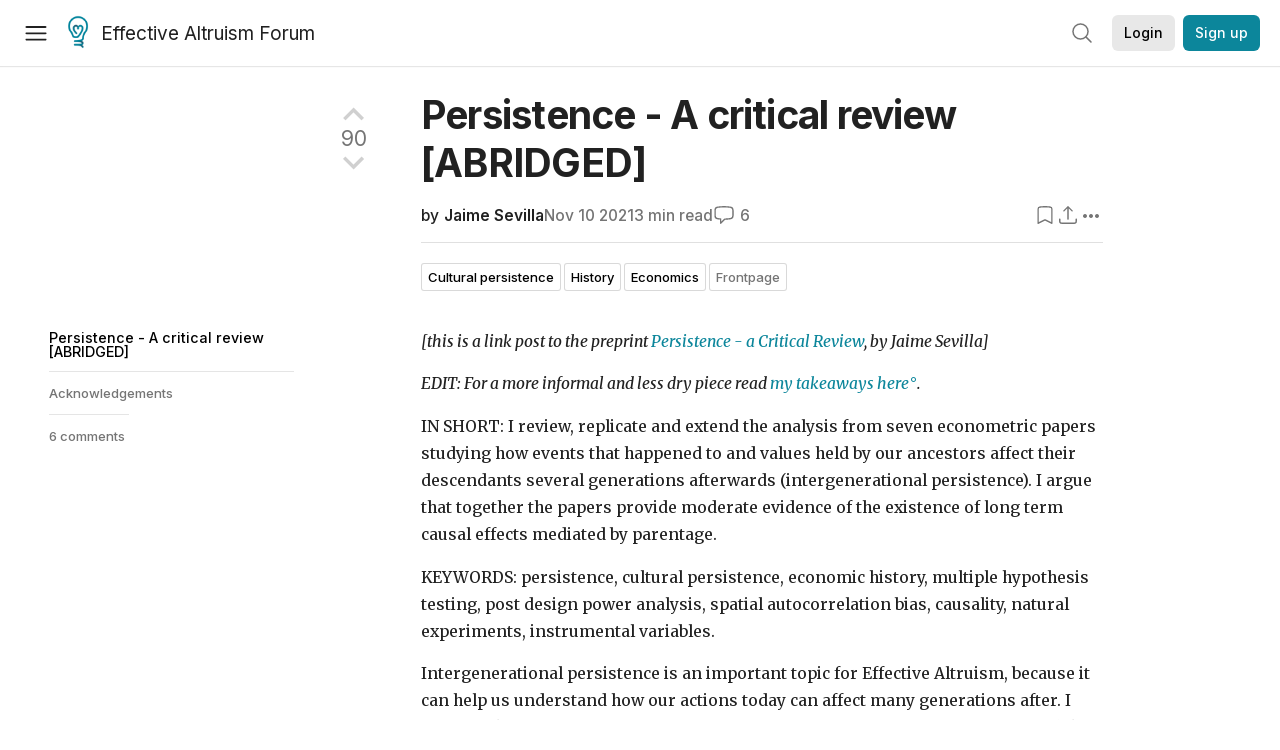

--- FILE ---
content_type: text/html; charset=utf-8
request_url: https://forum.effectivealtruism.org/posts/wWGi4jTNNMhz2pHhJ/persistence-a-critical-review-abridged
body_size: 47847
content:
<!doctype html>
<html lang="en">
<head>
<link rel="preload" as="style" href="/allStyles?hash=d8fa8304b38f50ada11e9588e98a52a637fcc8993133268fdfc8a67332ba7125&theme=%7B%22name%22%3A%22default%22%7D" /><link rel="preload" as="style" href="/allStyles?hash=9a2c530c76b1a8c52c67d9fc9c08c265758632926557993da2af83cb1b9eee5b&theme=%7B%22name%22%3A%22dark%22%7D" /><link rel="stylesheet" type="text/css" href="https://use.typekit.net/jvr1gjm.css"><link rel="stylesheet" type="text/css" href="https://use.typekit.net/tqv5rhd.css"><script>window.publicInstanceSettings = {"forumType":"EAForum","hasEvents":true,"title":"Effective Altruism Forum","tagline":"Effective altruism research, discussion and community updates","faviconUrl":"https://images.ctfassets.net/ohf186sfn6di/7J4cBC9SXCWMoqqCIqI0GI/affe205261bb8cff47501a0ada0f2268/ea-logo-square-1200x1200__1_.png?h=50","bingValidation":"956934807730F7902A92E4E5CF395944","forumSettings":{"tabTitle":"EA Forum","tabLongTitle":"Effective Altruism Forum","headerTitle":"Effective Altruism Forum","shortForumTitle":"EA Forum"},"siteNameWithArticle":"the EA Forum","taggingName":"topic","siteUrl":"https://forum.effectivealtruism.org","sentry":{"url":"https://3f843b521b2f4775bff13b82008b2f79@o241118.ingest.sentry.io/1413822","environment":"production","release":"2.1.0"},"aboutPostId":"ht2dScQTpeBXB6uMb","contactPostId":"jpqJKZm9JXgMTwSfg","introPostId":"wenu9kmeqdNfzKdFa","eaHomeSequenceId":"MWzftEpkb4Tpijjbu","eaHomeSequenceFirstPostId":"QFo7g3DFJHxYhqZue","eaHandbookPostId":"cN9Zu7dowefAfmNnH","debug":false,"testServer":false,"analytics":{"environment":"production"},"disallowCrawlers":false,"expectedDatabaseId":"de42c25fb2aa7e6db7a9298df0588d71","fmCrosspost":{"siteName":"LessWrong","baseUrl":"https://www.lesswrong.com/"},"allowTypeIIIPlayer":true,"botSite":{"redirectEnabled":true},"pg":{"idleTimeoutMs":60000},"verifyEmails":false,"hasCuratedPosts":true,"performanceMetricLogging":{"enabled":false},"twitterBot":{"enabled":false}}</script><link rel="shortcut icon" href="https://images.ctfassets.net/ohf186sfn6di/7J4cBC9SXCWMoqqCIqI0GI/affe205261bb8cff47501a0ada0f2268/ea-logo-square-1200x1200__1_.png?h=50"/><script>window.publicSettings = {"post":{"requestFeedbackKarmaLevel":200},"auth0":{"domain":"login.effectivealtruism.org","clientId":"XB2eN03HX6mJjOWYBAsw4o3hRPnhfo5q","connection":"Username-Password-Authentication"},"forum":{"postInterval":20,"maxPostsPerDay":10},"ipapi":{"apiKey":"IhJaJy9u2XHvm1WGLvYnhDZlS7h43iuaIPJbfUbLTIm5pL7MuR"},"type3":{"cutoffDate":"2023-05-01","karmaCutoff":100,"explicitlyAllowedPostIds":["m65R6pAAvd99BNEZL","Dtr8aHqCQSDhyueFZ","nzB7sphAgJDQGaLrG","6dsrwxHtCgYfJNptp","XCwNigouP88qhhei2","znFAeeKk566bCNMNE","bsE5t6qhGC65fEpzN","FpjQMYQmS3rWewZ83","jk7A3NMdbxp65kcJJ","omoZDu8ScNbot6kXS","hkimyETEo76hJ6NpW","pMsnCieusmYqGW26W","GsjmufaebreiaivF7","LpkXtFXdsRd4rG8Kb","KKzMMPpyv8NyYsJwG","mfAbsrd2ZahmwHq2G","qFfs5zXFGJaoXzb92","zu28unKfTHoxRWpGn","CfcvPBY9hdsenMHCr","JJuEKwRm3oDC3qce7","NFGEgEaLbtyrZ9dX3","pxALB46SEkwNbfiNS","CmGPp5p9RvTLuuzbt","QZy5gJ6JaxGtH7FQq","RQCTw3C59o4XsHvZ4","zdAst6ezi45cChRi6","oRx3LeqFdxN2JTANJ","KfqFLDkoccf8NQsQe","SatDeTkLtHiMrtDjc","i9RJjun327SnT3vW8","P52eSwfmwaN2uwrcM","euBJ4rgfhZBkmBDRT","M2gBGYWEQDnrPt6nb","XHZJ9i7QBtAJZ6byW","sqMgzYpvrdA6Dimfi","u8eif2FkHiaYiAdfH","cZCdfR2nxXQgrzESQ","8RcFQPiza2rvicNqw","2pNAPEQ8av3dQyXBX","yisrgRsi4v3uyhujw","jYT6c8ByLfDpYtwE9","4kqiHGrZh6Rj7EmEW","uLxjjdq6s94X5Yyoc","on34kaRXfQXMFvE6N","ATpxEPwCQWQAFf4XX","pseF3ZmY7uhLtdwss","wicAtfihz2JmPRgez","eyDDjYrG3i3PRGxtc","jSPGFxLmzJTYSZTK3","mCtZF5tbCYW2pRjhi","bDaQsDntmSZPgiSbd","2WS3i7eY4CdLH99eg","2iAwiBQm535ZSYSmo","EbvJRAvwtKAMBn2td","sLcQ4zdAnKZuMPp5u","6fzEkiiSjGn46aMWZ","hRJueS96CMLajeF57","apKTPEcRm6jSFaMya","HX9ZDGwwSxAab46N9","Bd7K4XCg4BGEaSetp","CkikpvdkkLLJHhLXL"]},"locale":"en","mapbox":{"apiKey":"pk.eyJ1IjoiY2VudHJlZm9yZWZmZWN0aXZlYWx0cnVpc20iLCJhIjoiY2txdWI4a3hqMDJ1cTJvcGJxdjhyNHBnbyJ9.MffE4UUmOgSecrNt60DSCw"},"petrov":{"afterTime":1635239887906,"beforeTime":1631226712000},"algolia":{"appId":"J261XPY4TF","searchKey":"a18008476db83aaca9b51b6444d80d18","indexPrefix":"test_","autoSyncIndexes":false},"botSite":{"url":"https://forum-bots.effectivealtruism.org","userAgentRegexes":{".*":[".*scalaj-http/.*",".*python-requests/.*",".*python-httpx/.*",".*okhttp/.*",".*axios/.*",".*PostmanRuntime/.*",".*WordPress/.*;.*",".*Go-http-client/.*",".*scrapy/.*"],"/all(p|P)osts\\?.*":[".*Mozilla/5.0.*AppleWebKit/537.36.*bingbot/.*",".*Mozilla/5.0.*YandexRenderResourcesBot/.*",".*Mozilla/5.0.*YandexBot/.*",".*Mozilla/5.0.*SemrushBot.*",".*Mozilla/5.0.*Googlebot/.*",".*Mozilla/5.0.*MegaIndex.ru/.*"]}},"datadog":{"rumSampleRate":0,"tracingSampleRate":100,"sessionReplaySampleRate":0},"logoUrl":"https://images.ctfassets.net/ohf186sfn6di/7J4cBC9SXCWMoqqCIqI0GI/affe205261bb8cff47501a0ada0f2268/ea-logo-square-1200x1200__1_.png?h=100","amaTagId":"nj9svkXCASvFayRrR","ckEditor":{"uploadUrl":"https://39669.cke-cs.com/easyimage/upload/","webSocketUrl":"39669.cke-cs.com/ws"},"debuggers":["twitter-bot"],"mailchimp":{"eaForumListId":"563e6dbcfa","forumDigestListId":"7457c7ff3e","eaNewsletterListId":"51c1df13ac"},"reCaptcha":{"apiKey":"6LdJj6QUAAAAAG6U6e_nhCnpY06M3og1tYuKhW5U"},"siteImage":"https://res.cloudinary.com/cea/image/upload/v1582740871/EA_Forum_OG_Image.png","cloudinary":{"cloudName":"cea","uploadPresetBanner":"dg6sakas","uploadPresetDigest":"kwiphued","uploadPresetProfile":"ckffb3g5","uploadPresetGridImage":"omqmhwsk","uploadPresetSpotlight":"dg6sakas","uploadPresetEventImage":"r8g0ckcq","uploadPresetSocialPreview":"xgsjqx55"},"googleMaps":{"apiKey":"AIzaSyB0udA9kJ6zx86V_PE1MQEj7nf6iypL6uU"},"moderation":{"reasonsForInitialReview":["mapLocation","firstPost","firstComment","contactedTooManyUsers","bio","website","profileImage"]},"buttonBurst":{"enabled":false},"adminAccount":{"email":"forum@effectivealtruism.org","username":"AdminTeam"},"annualReview":{"end":"2022-02-01","start":"2021-12-01","reviewPhaseEnd":"2022-01-15","nominationPhaseEnd":"2021-12-14","announcementPostPath":"/posts/jB7Ten8qmDszRMTho/forum-review-the-best-of-ea-2011-2020"},"showSmallpox":false,"batchHttpLink":{"batchMax":10},"intercomAppId":"xycbzvda","showEAGBanner":false,"elicitSourceId":"4M2468qIv","isProductionDB":true,"commentInterval":8,"elicitSourceURL":"https://forum.effectivealtruism.org","eventBannerLink":"/posts/iGvRmX9L7rsYTHedR/world-malaria-day-reflecting-on-past-victories-and","googleDocImport":{"enabled":true},"moderationEmail":"forum@effectivealtruism.org","openThreadTagId":"eTLv8KzwBGcDip9Wi","showEventBanner":false,"startHerePostId":"BsnGqnLzrLdmsYTGt","timeDecayFactor":0.8,"googleTagManager":{"apiKey":"GTM-5VK8D73"},"hasCookieConsent":true,"hasProminentLogo":true,"subforumTagSlugs":["software-engineering","bioethics","effective-giving","forecasting-and-estimation"],"frontpageAlgorithm":{"cacheDisabled":true,"daysAgoCutoff":21,"decayFactorSlowest":0.5},"legacyRouteAcronym":"ea","showHandbookBanner":false,"subforumCommentBonus":{"base":20,"duration":48,"exponent":0.3,"magnitude":100},"subforumIntroMessage":"\n<h2>What is a subforum?<\/h2>\n<p>Subforums are spaces for discussion, questions, and more\ndetailed posts about particular topics. Full posts in this\nspace may also appear on the Frontpage, and posts from other\nparts of the EA Forum may appear here if relevant tags are applied.\nDiscussions in this space will never appear elsewhere.<\/p>","defaultVisibilityTags":[{"tagId":"ZCihBFp5P64JCvQY6","tagName":"Community","filterMode":"Hidden"}],"showHomepageWrappedAd":true,"eventBannerMobileImage":"Banner/world_malaria_day_mobile.png","linkpostUrlPlaceholder":"http://johnsalvatier.org/blog/2017/reality-has-a-surprising-amount-of-detail","maxDocumentsPerRequest":5000,"defaultSequenceBannerId":"Banner/yeldubyolqpl3vqqy0m6.jpg","eventBannerDesktopImage":"Banner/world_malaria_day_web.png","useExperimentalTagStyle":false,"newUserIconKarmaThreshold":50,"hideUnreviewedAuthorComments":"2023-02-08T17:00:00","commentRateLimitDownvoteRatio":0.3,"commentRateLimitKarmaThreshold":30}</script><script>window.tabId = null</script><script>window.isReturningVisitor = false</script><script async src="/js/bundle.js?hash=329d41c482155ffd1b4b2cf79fb5dcbbbfd2a8745a4a00217b5703d56894a1a7"></script><meta data-react-helmet="true" charSet="utf-8"/><meta data-react-helmet="true" name="viewport" content="width=device-width, initial-scale=1"/><title data-react-helmet="true">Persistence - A critical review [ABRIDGED] — EA Forum</title><meta data-react-helmet="true" http-equiv="Accept-CH" content="DPR, Viewport-Width, Width"/><meta data-react-helmet="true" property="og:title" content="Persistence - A critical review [ABRIDGED] — EA Forum"/><meta data-react-helmet="true" name="description" content="[this is a link post to the preprint Persistence - a Critical Review, by Jaime Sevilla] …"/><meta data-react-helmet="true" name="twitter:image:src" content="https://39669.cdn.cke-cs.com/cgyAlfpLFBBiEjoXacnz/images/f75b679183bbe815785a54208e6cfd5077b213953d5b921e.png"/><meta data-react-helmet="true" name="twitter:description" content="[this is a link post to the preprint Persistence - a Critical Review, by Jaime Sevilla] …"/><meta data-react-helmet="true" property="og:type" content="article"/><meta data-react-helmet="true" property="og:url" content="https://forum.effectivealtruism.org/posts/wWGi4jTNNMhz2pHhJ/persistence-a-critical-review-abridged"/><meta data-react-helmet="true" property="og:image" content="https://39669.cdn.cke-cs.com/cgyAlfpLFBBiEjoXacnz/images/f75b679183bbe815785a54208e6cfd5077b213953d5b921e.png"/><meta data-react-helmet="true" property="og:description" content="[this is a link post to the preprint Persistence - a Critical Review, by Jaime Sevilla] …"/><meta data-react-helmet="true" http-equiv="delegate-ch" content="sec-ch-dpr https://res.cloudinary.com;"/><meta data-react-helmet="true" name="citation_title" content="Persistence - A critical review [ABRIDGED]"/><meta data-react-helmet="true" name="citation_author" content="Jaime Sevilla"/><link data-react-helmet="true" rel="sitemap" type="application/xml" title="Sitemap" href="/sitemap.xml"/><link data-react-helmet="true" rel="canonical" href="https://forum.effectivealtruism.org/posts/wWGi4jTNNMhz2pHhJ/persistence-a-critical-review-abridged"/><link data-react-helmet="true" rel="alternate" type="application/rss+xml" href="https://forum.effectivealtruism.org/feed.xml"/><meta name="twitter:card" content="summary"/><link data-react-helmet="true" rel="stylesheet" href="https://fonts.googleapis.com/css?family=Merriweather:300,300italic,400,400italic,500,500italic,600,600italic,700,700italic&amp;subset=all"/><link data-react-helmet="true" rel="stylesheet" href="https://fonts.googleapis.com/css?family=Inter:300,300italic,400,400italic,450,450italic,500,500italic,600,600italic,700,700italic"/><script data-react-helmet="true" type="application/ld+json">{"@context":"http://schema.org","@type":"DiscussionForumPosting","url":"https://forum.effectivealtruism.org/posts/wWGi4jTNNMhz2pHhJ/persistence-a-critical-review-abridged","text":"<p><i>[this is a link post to the preprint <\/i><a href=\"https://docs.google.com/document/d/14ULAaTofWiQbTCP1ekuaenQJ6saXEzjgiKMznIBrXvQ/edit#\"><i><u>Persistence - a Critical Review<\/u><\/i><\/a><i>, by Jaime Sevilla]<\/i><\/p><p><i>EDIT: For a more informal and less dry piece read <\/i><a href=\"https://forum.effectivealtruism.org/posts/uH4kGL4LgQdCgMpDP/can-we-influence-the-values-of-our-descendants\"><i>my takeaways here<\/i><\/a><i>.&nbsp;<\/i><\/p><p>IN SHORT: I review, replicate and extend the analysis from seven econometric papers studying how events that happened to and values held by our ancestors affect their descendants several generations afterwards (intergenerational persistence). I argue that together the papers provide moderate evidence of the existence of long term causal effects mediated by parentage.<\/p><p>KEYWORDS: persistence, cultural persistence, economic history, multiple hypothesis testing, post design power analysis, spatial autocorrelation bias, causality, natural experiments, instrumental variables.<\/p><p>Intergenerational persistence is an important topic for Effective Altruism, because it can help us understand how our actions today can affect many generations after. I undertook this research to help us shed light on whether cultural interventions (like increasing the degree at which present people value truth and cooperation) can be an effective way of affecting the long-term future.<\/p><p>The papers I review are:<\/p><ul><li><a href=\"https://docs.google.com/document/d/14ULAaTofWiQbTCP1ekuaenQJ6saXEzjgiKMznIBrXvQ/edit#heading=h.79js9smkm53d\"><i><u>The long term effects of Africa’s slave trades<\/u><\/i><\/a><i> <\/i>(Nunn, 2008)<\/li><li><a href=\"https://docs.google.com/document/d/14ULAaTofWiQbTCP1ekuaenQJ6saXEzjgiKMznIBrXvQ/edit#heading=h.r65blp5p5d7m\"><i><u>The slave trade and the origins of mistrust in Africa<\/u><\/i><\/a><i> <\/i>(Nunn &amp; Wantchekon, 2011)<\/li><li><a href=\"https://docs.google.com/document/d/14ULAaTofWiQbTCP1ekuaenQJ6saXEzjgiKMznIBrXvQ/edit#heading=h.yszf6p1wdh77\"><i><u>On the Origins of Gender Roles: Women and the Plough<\/u><\/i><\/a> (Alesina et al., 2013)<\/li><li><a href=\"https://docs.google.com/document/d/14ULAaTofWiQbTCP1ekuaenQJ6saXEzjgiKMznIBrXvQ/edit#heading=h.xcdnm0xhpt50\"><i><u>The Church, intensive kinship, and global psychological variation<\/u><\/i><\/a> (Schulz et al., 2019)<\/li><li><a href=\"https://docs.google.com/document/d/14ULAaTofWiQbTCP1ekuaenQJ6saXEzjgiKMznIBrXvQ/edit#heading=h.6g5gv13a50p5\"><i><u>Persecution perpetuated: The Medieval Origins of Anti-Semitic Nazi Violence<\/u><\/i><\/a><i> <\/i>(Voigtländer &amp; Voth, 2012)<\/li><li><a href=\"https://docs.google.com/document/d/14ULAaTofWiQbTCP1ekuaenQJ6saXEzjgiKMznIBrXvQ/edit#heading=h.8u5kuh4qu3eg\"><i><u>Trade, Institutions, and Ethnic Tolerance: Evidence from South Asia<\/u><\/i><\/a> (Jha, 2013)<\/li><li><a href=\"https://docs.google.com/document/d/14ULAaTofWiQbTCP1ekuaenQJ6saXEzjgiKMznIBrXvQ/edit#heading=h.mpekqsot0sm9\"><i><u>Long-term persistence<\/u><\/i><\/a> (Guiso et al., 2016)<\/li><\/ul><p>HIGHLIGHTS:<\/p><ul><li>I discuss a gold standard for cultural persistence studies, covering how to (1) identify robust long term correlations via regression studies under different sets of controls, (2) identify causal effects via natural experiments and (3) identify whether culture is a significant mediator via children-of-immigrant studies. <a href=\"https://docs.google.com/document/d/14ULAaTofWiQbTCP1ekuaenQJ6saXEzjgiKMznIBrXvQ/edit#heading=h.zejhte7r1jeu\"><u>More<\/u><\/a><\/li><li>I find that many of the papers manage to find statistically significant results. A naive aggregation of the estimated correlation effect sizes suggests that future correlational studies might find effects of around β ≈ 0.28 (0.13) standard deviations per standard deviation of exposure variation. That is, future studies in similar topics should expect to find that one standard deviation of variation on an event would predict ~28% of variation in long term outcomes. However it is hard to rule out spurious correlations due to issues such as spatial autocorrelation or outliers. <a href=\"https://docs.google.com/document/d/14ULAaTofWiQbTCP1ekuaenQJ6saXEzjgiKMznIBrXvQ/edit#heading=h.u5d12v739xq2\"><u>More<\/u><\/a><\/li><li>Some of the papers attempt to study causation via natural experiments. While a couple of such papers arguably succeed in identifying a causal effect, we cannot discard that subsequent robustness checks will cast doubt on the results. A naive aggregation of the estimated correlation effect sizes suggests that future causal studies might find effects of around β ≈ 0.11 (0.02) standard deviations per standard deviation of exposure variation. That is, future studies in similar topics should expect to find that one standard deviation of difference on an event would cause ~11% of variation in long term outcomes. <a href=\"https://docs.google.com/document/d/14ULAaTofWiQbTCP1ekuaenQJ6saXEzjgiKMznIBrXvQ/edit#heading=h.58lhfcq7tnn9\"><u>More<\/u><\/a><\/li><li>I find that children-of-immigrant analysis suggests the possibility of long term persistence of variation mediated by parentage. The authors of the papers tend to explain this persistence in terms of cultural variation, relying mostly on historical accounts as evidence. <a href=\"https://docs.google.com/document/d/14ULAaTofWiQbTCP1ekuaenQJ6saXEzjgiKMznIBrXvQ/edit#heading=h.vjwnawyxy5gx\"><u>More<\/u><\/a><\/li><li>Whether long term persistence of variation usually stays constant, wanes or increases with time is an open question. Studying better these dynamics of persistence would be critical to understand the very long-term impact of cultural interventions today. <a href=\"https://docs.google.com/document/d/14ULAaTofWiQbTCP1ekuaenQJ6saXEzjgiKMznIBrXvQ/edit#heading=h.sadunm6c75xa\"><u>More<\/u><\/a><\/li><\/ul><p>&nbsp;<\/p><figure class=\"image\"><img src=\"https://39669.cdn.cke-cs.com/cgyAlfpLFBBiEjoXacnz/images/f75b679183bbe815785a54208e6cfd5077b213953d5b921e.png\" srcset=\"https://39669.cdn.cke-cs.com/cgyAlfpLFBBiEjoXacnz/images/f75b679183bbe815785a54208e6cfd5077b213953d5b921e.png/w_100 100w, https://39669.cdn.cke-cs.com/cgyAlfpLFBBiEjoXacnz/images/f75b679183bbe815785a54208e6cfd5077b213953d5b921e.png/w_200 200w, https://39669.cdn.cke-cs.com/cgyAlfpLFBBiEjoXacnz/images/f75b679183bbe815785a54208e6cfd5077b213953d5b921e.png/w_300 300w, https://39669.cdn.cke-cs.com/cgyAlfpLFBBiEjoXacnz/images/f75b679183bbe815785a54208e6cfd5077b213953d5b921e.png/w_400 400w, https://39669.cdn.cke-cs.com/cgyAlfpLFBBiEjoXacnz/images/f75b679183bbe815785a54208e6cfd5077b213953d5b921e.png/w_500 500w, https://39669.cdn.cke-cs.com/cgyAlfpLFBBiEjoXacnz/images/f75b679183bbe815785a54208e6cfd5077b213953d5b921e.png/w_600 600w, https://39669.cdn.cke-cs.com/cgyAlfpLFBBiEjoXacnz/images/f75b679183bbe815785a54208e6cfd5077b213953d5b921e.png/w_700 700w, https://39669.cdn.cke-cs.com/cgyAlfpLFBBiEjoXacnz/images/f75b679183bbe815785a54208e6cfd5077b213953d5b921e.png/w_800 800w, https://39669.cdn.cke-cs.com/cgyAlfpLFBBiEjoXacnz/images/f75b679183bbe815785a54208e6cfd5077b213953d5b921e.png/w_900 900w, https://39669.cdn.cke-cs.com/cgyAlfpLFBBiEjoXacnz/images/f75b679183bbe815785a54208e6cfd5077b213953d5b921e.png/w_950 950w\"><figcaption>Table summary of the papers I reviewed. <a href=\"https://docs.google.com/document/d/14ULAaTofWiQbTCP1ekuaenQJ6saXEzjgiKMznIBrXvQ/edit#heading=h.uwdse6103p4l\"><u>More<\/u><\/a><\/figcaption><\/figure><h2>Acknowledgements<\/h2><p>This work was funded by the Forethought Foundation, and helped inform the decision of whether to rely on results about cultural persistence in William MacAskill’s forthcoming book.<\/p><p>Thanks to David Rhys Bernard, Nathan Nunn, Aron Valinder, Luisa Rodriguez, William MacAskill, Florian Penner, Ehud Reiter, Faatima Osman, Pablo Villalobos, Ronja Lutz and Neel Nanda for feedback and constructive criticism.<\/p><p>Leticia García provided invaluable research assistance, including carefully reviewing all the analyses conducted in the paper. All remaining mistakes are solely my fault.<\/p><p>Pablo Villalobos, Ronja Lutz and Neel Nanda assisted me in acquiring and cleaning the data I needed for the analyses, for which I am incredibly grateful.<\/p><p>David Roodman and Julian Jamison provided a blind peer review of this paper.<\/p><p>Nuño Sempere provided comments on this post.<\/p><p>I welcome comments and feedback on the piece. <a href=\"https://docs.google.com/document/d/14ULAaTofWiQbTCP1ekuaenQJ6saXEzjgiKMznIBrXvQ/edit#\"><u>Read the rest of the piece.<\/u><\/a><\/p>","mainEntityOfPage":{"@type":"WebPage","@id":"https://forum.effectivealtruism.org/posts/wWGi4jTNNMhz2pHhJ/persistence-a-critical-review-abridged"},"headline":"Persistence - A critical review [ABRIDGED]","description":"[this is a link post to the preprint Persistence - a Critical Review, by Jaime Sevilla] …","datePublished":"2021-11-10T11:30:51.522Z","about":[{"@type":"Thing","name":"Cultural persistence","url":"https://forum.effectivealtruism.org/topics/cultural-persistence","description":"<p><strong>Cultural persistence<\/strong> is the persistence of \"cultural traits\" like customs, beliefs, and behaviours over time. In some cases, such traits last for very long periods, while in other cases, they change more rapidly and dramatically.<span class=\"footnote-reference\" role=\"doc-noteref\" id=\"fnref08kcququdr6a\"><sup><a href=\"#fn08kcququdr6a\">[1]<\/a><\/sup><\/span>&nbsp;Relevant traits could include democratic or authoritarian norms and behaviours, concern for human rights, concern for animal welfare, and norms conducive to scientific progress or free markets.<\/p><p>It could be valuable to know how persistent cultural traits tend to be, how often they are <i>very<\/i> persistent, how this varies between traits and conditions, and what interventions could affect persistence. This could inform predictions about what the future will be like and views about the importance of intervening to change various traits or various conditions that affect persistence. For example, generally, the more persistent we expect a positive change in people's moral views to be, the more valuable causing that change may be. Cultural persistence is therefore relevant to ideas such as <a href=\"https://forum.effectivealtruism.org/tag/trajectory-change\">trajectory change<\/a> and <a href=\"https://forum.effectivealtruism.org/tag/value-lock-in\">value lock-in<\/a>.<span class=\"footnote-reference\" role=\"doc-noteref\" id=\"fnrefe8n6cxgr4z5\"><sup><a href=\"#fne8n6cxgr4z5\">[2]<\/a><\/sup><\/span><\/p><p>This question of cultural persistence has received some academic attention,<span class=\"footnote-reference\" role=\"doc-noteref\" id=\"fnref08kcququdr6a\"><sup><a href=\"#fn08kcququdr6a\">[1]<\/a><\/sup><\/span><span class=\"footnote-reference\" role=\"doc-noteref\" id=\"fnrefgwie421027m\"><sup><a href=\"#fngwie421027m\">[3]<\/a><\/sup><\/span>&nbsp;and is also related to the field of <a href=\"https://forum.effectivealtruism.org/tag/cultural-evolution\">cultural evolution<\/a>.<\/p><h2>Further reading<\/h2><p>Sevilla, Jaime (2021) <a href=\"https://docs.google.com/document/d/14ULAaTofWiQbTCP1ekuaenQJ6saXEzjgiKMznIBrXvQ/edit?usp=embed_facebook\">Persistence - A critical review<\/a>, unpublished.<\/p><h2>Related entries<\/h2><p><a href=\"https://forum.effectivealtruism.org/tag/cluelessness\">cluelessness<\/a> | <a href=\"https://forum.effectivealtruism.org/tag/cultural-evolution\">cultural evolution<\/a> | <a href=\"https://forum.effectivealtruism.org/tag/cultural-lag\">cultural lag<\/a> | <a href=\"https://forum.effectivealtruism.org/tag/hinge-of-history\">hinge of history<\/a> | <a href=\"https://forum.effectivealtruism.org/tag/trajectory-change\">trajectory change<\/a> | <a href=\"https://forum.effectivealtruism.org/tag/value-drift\">value drift<\/a> |&nbsp;<a href=\"https://forum.effectivealtruism.org/tag/value-lock-in\">value lock-in<\/a><\/p><ol class=\"footnotes\" role=\"doc-endnotes\"><li class=\"footnote-item\" role=\"doc-endnote\" id=\"fn08kcququdr6a\"><span class=\"footnote-back-link\"><sup><strong><a href=\"#fnref08kcququdr6a\">^<\/a><\/strong><\/sup><\/span><div class=\"footnote-content\"><p>Giuliano, Paola &amp; Nathan Nunn (2020) <a href=\"https://doi.org/10.1093/restud/rdaa074\">Understanding cultural persistence and change<\/a>, <i>The Review of Economic Studies<\/i>, vol. 88, pp. 1541–1581.<\/p><\/div><\/li><li class=\"footnote-item\" role=\"doc-endnote\" id=\"fne8n6cxgr4z5\"><span class=\"footnote-back-link\"><sup><strong><a href=\"#fnrefe8n6cxgr4z5\">^<\/a><\/strong><\/sup><\/span><div class=\"footnote-content\"><p>Beckstead, Nick (2015) <a href=\"https://www.openphilanthropy.org/blog/long-term-significance-reducing-global-catastrophic-risks\">The long-term significance of reducing global catastrophic risks<\/a>, <i>The GiveWell Blog<\/i>, August 13 (updated 16 September 2015).<\/p><\/div><\/li><li class=\"footnote-item\" role=\"doc-endnote\" id=\"fngwie421027m\"><span class=\"footnote-back-link\"><sup><strong><a href=\"#fnrefgwie421027m\">^<\/a><\/strong><\/sup><\/span><div class=\"footnote-content\"><p>Kelly, Morgan (2019) <a href=\"https://doi.org/10.2139/ssrn.3398303\">The standard errors of persistence<\/a>, <i>SSRN Electronic Journal<\/i>.<\/p><\/div><\/li><\/ol>"},{"@type":"Thing","name":"History","url":"https://forum.effectivealtruism.org/topics/history","description":"<p>The <strong>history<\/strong> tag is for posts that are strongly focused on historical events or trends (rather than just mentioning these things briefly), or that discuss or make heavy use of historical research methods.<\/p><h2>Further reading<\/h2><p>Aird, Michael (2021) <a href=\"https://forum.effectivealtruism.org/posts/EMKf4Gyee7BsY2RP8/michaela-s-shortform?commentId=X3EvzxGWeWNRs7Lmv\">Collection of EA-associated historical case study research<\/a>, <i>Effective Altruism Forum<\/i>, June 4.<\/p><h2>Related entries<\/h2><p><a href=\"https://forum.effectivealtruism.org/tag/history-of-effective-altruism\">history of effective altruism<\/a> | <a href=\"https://forum.effectivealtruism.org/tag/history-of-existential-risk\">history of existential risk<\/a> | <a href=\"https://forum.effectivealtruism.org/tag/history-of-philanthropy\">history of philanthropy<\/a><\/p>"},{"@type":"Thing","name":"Economics","url":"https://forum.effectivealtruism.org/topics/economics","description":"<p><strong>Economics<\/strong> is the social science of how economic actors interact with things they value, especially goods and services in an economy. Economic behavior is often studied using rational choice theory, which assumes that actors in a social system make decisions so as to maximize their individual utility functions; the subfield of behavioral economics provides evidence as to when, and to what extent, economic actors conform to the assumptions of rational choice theory.<\/p><p>Economic methods are often used to guide <a href=\"https://forum.effectivealtruism.org/tag/cause-prioritization\">cause prioritization<\/a> and decision-making in <a href=\"https://forum.effectivealtruism.org/tag/effective-altruism\">effective altruism<\/a>.<\/p><h2>Further reading<\/h2><p>Bernard, David Rhys (2020) <a href=\"https://forum.effectivealtruism.org/posts/dia3NcGCqLXhWmsaX/an-introduction-to-global-priorities-research-for-economists\">An introduction to global priorities research for economists<\/a>, <i>Effective Altruism Forum<\/i>, August 28.<\/p><p>Duda, Roman (2015) <a href=\"https://80000hours.org/career-reviews/economics-phd/\">Why an economics PhD might be the best grad degree<\/a>, <i>80,000 Hours<\/i>, June.<\/p><h2>External links<\/h2><p><a href=\"https://en.wikipedia.org/wiki/Economics\">Economics<\/a>. Wikipedia entry.<\/p><h2>Related entries<\/h2><p><a href=\"https://forum.effectivealtruism.org/tag/decision-theory\">decision theory<\/a> | <a href=\"https://forum.effectivealtruism.org/tag/economic-growth\">economic growth<\/a> | <a href=\"https://forum.effectivealtruism.org/tag/game-theory\">game theory<\/a> | <a href=\"https://forum.effectivealtruism.org/tag/global-health-and-development\">global health and development<\/a> | <a href=\"https://forum.effectivealtruism.org/tag/welfare-economics\">welfare economics<\/a><\/p>"}],"author":[{"@type":"Person","name":"Jaime Sevilla","url":"https://forum.effectivealtruism.org/users/jsevillamol"}],"comment":[{"@type":"Comment","text":"<p>I'm really excited to see this and look into it. I'm working on some long-term persistence issues, and this is largely in line with my intuitive feel for the literature. I haven't looked at the Church-WEIRDness one, though, and now I'm eager to read that one.<\/p>","datePublished":"2021-11-10T22:19:30.297Z","author":[{"@type":"Person","name":"zdgroff","url":"https://forum.effectivealtruism.org/users/zdgroff","interactionStatistic":[{"@type":"InteractionCounter","interactionType":{"@type":"http://schema.org/CommentAction"},"userInteractionCount":270},{"@type":"InteractionCounter","interactionType":{"@type":"http://schema.org/WriteAction"},"userInteractionCount":25}]}]},{"@type":"Comment","text":"<p>I think it's really cool that you did this. It's been on my to do list to look into some persistence studies but I've not got round to it and this seems like a really helpful analysis.<\/p>\n<p>How did you select the papers that you selected to review? E.g. was it due to their focus, their methodology, how well cited they were, something else, or nothing in particular?\n(For context I have no sense of how many papers using roughly similar methodology there are, so for all I know this could be all of them! I skimmed the preprint and didn't see a mention of this, but could have just missed it.)<\/p>\n","datePublished":"2021-11-17T22:26:50.188Z","author":[{"@type":"Person","name":"Jamie_Harris","url":"https://forum.effectivealtruism.org/users/jamie_harris","interactionStatistic":[{"@type":"InteractionCounter","interactionType":{"@type":"http://schema.org/CommentAction"},"userInteractionCount":400},{"@type":"InteractionCounter","interactionType":{"@type":"http://schema.org/WriteAction"},"userInteractionCount":45}]}],"comment":[{"@type":"Comment","text":"<p>Thank you!<\/p><p>&nbsp;<\/p><p>These papers were ones that William MacAskill was considering citing in his forthcoming book. FF hired me to thoroughly check them.<\/p><p>There is definitely many other persistence papers I didn't cover!<\/p><p>Eg:<\/p><ul><li>Acemoglu et al, Colonial Origins<\/li><li>Acemoglu et al,&nbsp;Reversal of Fortune<\/li><li>Woodberry (2012). The Missionary Roots of Liberal Democracy<\/li><li>All the papers cited in Kelly's <a href=\"https://economics.yale.edu/sites/default/files/understanding_persistence_ada-ns.pdf\"><i>Understanding Persistence<\/i><\/a><\/li><\/ul><p>And many others.<\/p>","datePublished":"2021-11-18T11:52:12.355Z","author":[{"@type":"Person","name":"Jaime Sevilla","url":"https://forum.effectivealtruism.org/users/jsevillamol","interactionStatistic":[{"@type":"InteractionCounter","interactionType":{"@type":"http://schema.org/CommentAction"},"userInteractionCount":255},{"@type":"InteractionCounter","interactionType":{"@type":"http://schema.org/WriteAction"},"userInteractionCount":42}]}]}]},{"@type":"Comment","text":"<p>You might also find Arroyo-Abad and Maurer's <a href=\"https://www.nowpublishers.com/article/Details/HPE-0002\">review<\/a> of the persistence literature interesting.<\/p>","datePublished":"2021-11-19T04:08:18.287Z","author":[{"@type":"Person","name":"Lauren Gilbert","url":"https://forum.effectivealtruism.org/users/lauren-gilbert-1","interactionStatistic":[{"@type":"InteractionCounter","interactionType":{"@type":"http://schema.org/CommentAction"},"userInteractionCount":46},{"@type":"InteractionCounter","interactionType":{"@type":"http://schema.org/WriteAction"},"userInteractionCount":25}]}]},{"@type":"Comment","text":"<p>EDIT: Faatima Osman questioned whether it was fair to exclude respondents from Benin, Ghana and Nigeria in Nunn and Wantchekon's paper, given that Nigeria is the most populated country in Africa by far.<\/p><p>And in hindsight I think she is totally right - respondents from these countries are ~25% of the sample! I now believe that its unfair to call these respondents outliers. Correspondingly, my trust in Nunn and Wantchekon's paper has gone up, since Kelly's critique was my main concern about it.<\/p>","datePublished":"2021-11-16T18:36:40.381Z","author":[{"@type":"Person","name":"Jaime Sevilla","url":"https://forum.effectivealtruism.org/users/jsevillamol","interactionStatistic":[{"@type":"InteractionCounter","interactionType":{"@type":"http://schema.org/CommentAction"},"userInteractionCount":255},{"@type":"InteractionCounter","interactionType":{"@type":"http://schema.org/WriteAction"},"userInteractionCount":42}]}]},{"@type":"Comment","text":"<p>I did a quick search for any citations of Greg Clark, and didn't see any. There are other economic historians like him who have found not merely persistence of the status quo but robustness to disruptions to it.<\/p>","datePublished":"2021-11-12T17:43:54.704Z","author":[{"@type":"Person","name":"TGGP","url":"https://forum.effectivealtruism.org/users/tggp","interactionStatistic":[{"@type":"InteractionCounter","interactionType":{"@type":"http://schema.org/CommentAction"},"userInteractionCount":3},{"@type":"InteractionCounter","interactionType":{"@type":"http://schema.org/WriteAction"},"userInteractionCount":0}]}]}],"interactionStatistic":[{"@type":"InteractionCounter","interactionType":{"@type":"http://schema.org/CommentAction"},"userInteractionCount":6},{"@type":"InteractionCounter","interactionType":{"@type":"http://schema.org/LikeAction"},"userInteractionCount":90}]}</script><script>window.themeOptions = {"name":"auto"}</script><style id="jss-insertion-start"></style><style id="jss-insertion-end"></style><style id="main-styles">@import url("/allStyles?hash=d8fa8304b38f50ada11e9588e98a52a637fcc8993133268fdfc8a67332ba7125&theme=%7B%22name%22%3A%22default%22%7D") screen and (prefers-color-scheme: light);
@import url("/allStyles?hash=9a2c530c76b1a8c52c67d9fc9c08c265758632926557993da2af83cb1b9eee5b&theme=%7B%22name%22%3A%22dark%22%7D") screen and (prefers-color-scheme: dark);
@import url("/allStyles?hash=d8fa8304b38f50ada11e9588e98a52a637fcc8993133268fdfc8a67332ba7125&theme=%7B%22name%22%3A%22default%22%7D") print;
</style></head>
<body class="welcomeBoxABTest_control twoLineEventsSidebar_expanded">
<div id="react-app"><link rel="preload" as="image" href="https://images.ctfassets.net/ohf186sfn6di/7J4cBC9SXCWMoqqCIqI0GI/affe205261bb8cff47501a0ada0f2268/ea-logo-square-1200x1200__1_.png?h=100"/><link rel="preload" as="image" imageSrcSet="https://39669.cdn.cke-cs.com/cgyAlfpLFBBiEjoXacnz/images/f75b679183bbe815785a54208e6cfd5077b213953d5b921e.png/w_100 100w, https://39669.cdn.cke-cs.com/cgyAlfpLFBBiEjoXacnz/images/f75b679183bbe815785a54208e6cfd5077b213953d5b921e.png/w_200 200w, https://39669.cdn.cke-cs.com/cgyAlfpLFBBiEjoXacnz/images/f75b679183bbe815785a54208e6cfd5077b213953d5b921e.png/w_300 300w, https://39669.cdn.cke-cs.com/cgyAlfpLFBBiEjoXacnz/images/f75b679183bbe815785a54208e6cfd5077b213953d5b921e.png/w_400 400w, https://39669.cdn.cke-cs.com/cgyAlfpLFBBiEjoXacnz/images/f75b679183bbe815785a54208e6cfd5077b213953d5b921e.png/w_500 500w, https://39669.cdn.cke-cs.com/cgyAlfpLFBBiEjoXacnz/images/f75b679183bbe815785a54208e6cfd5077b213953d5b921e.png/w_600 600w, https://39669.cdn.cke-cs.com/cgyAlfpLFBBiEjoXacnz/images/f75b679183bbe815785a54208e6cfd5077b213953d5b921e.png/w_700 700w, https://39669.cdn.cke-cs.com/cgyAlfpLFBBiEjoXacnz/images/f75b679183bbe815785a54208e6cfd5077b213953d5b921e.png/w_800 800w, https://39669.cdn.cke-cs.com/cgyAlfpLFBBiEjoXacnz/images/f75b679183bbe815785a54208e6cfd5077b213953d5b921e.png/w_900 900w, https://39669.cdn.cke-cs.com/cgyAlfpLFBBiEjoXacnz/images/f75b679183bbe815785a54208e6cfd5077b213953d5b921e.png/w_950 950w"/><div class="wrapper" id="wrapper"><noscript class="noscript-warning"> This website requires javascript to properly function. Consider activating javascript to get access to all site functionality. </noscript><noscript><iframe src="https://www.googletagmanager.com/ns.html?id=GTM-5VK8D73" height="0" width="0" style="display:none;visibility:hidden"></iframe></noscript><div class="Header-root"><div style="height:66px" class="Header-headroom headroom-wrapper"><div class="headroom headroom--unfixed"><header class="Header-appBar"><div class="MuiToolbar-root MuiToolbar-regular"><button tabindex="0" class="MuiButtonBase-root MuiIconButton-root MuiIconButton-colorInherit Header-menuButton" type="button" aria-label="Menu"><span class="MuiIconButton-label"><svg width="20" height="20" viewBox="0 0 20 20" fill="none" xmlns="http://www.w3.org/2000/svg" class="Header-icon ForumIcon-root"><path d="M2 5H18M2 10.25H18M2 15.5H18" stroke="currentColor" stroke-width="1.5" stroke-linecap="round" stroke-linejoin="round"></path></svg></span><span class="MuiTouchRipple-root"></span></button><h2 class="Typography-root Typography-title Header-title"><div class="Header-hideSmDown"><div class="Header-titleSubtitleContainer"><div class="Header-titleFundraiserContainer"><a class="Header-titleLink" href="/"><div class="Header-siteLogo"><img class="SiteLogo-root" src="https://images.ctfassets.net/ohf186sfn6di/7J4cBC9SXCWMoqqCIqI0GI/affe205261bb8cff47501a0ada0f2268/ea-logo-square-1200x1200__1_.png?h=100" title="Effective Altruism Forum" alt="Effective Altruism Forum Logo"/></div>Effective Altruism Forum</a></div></div></div><div class="Header-hideMdUp Header-titleFundraiserContainer"><a class="Header-titleLink" href="/"><div class="Header-siteLogo"><img class="SiteLogo-root" src="https://images.ctfassets.net/ohf186sfn6di/7J4cBC9SXCWMoqqCIqI0GI/affe205261bb8cff47501a0ada0f2268/ea-logo-square-1200x1200__1_.png?h=100" title="Effective Altruism Forum" alt="Effective Altruism Forum Logo"/></div>EA Forum</a></div></h2><div class="Header-rightHeaderItems"><div class="SearchBar-root"><div class="SearchBar-rootChild"><div class="SearchBar-searchInputArea SearchBar-searchInputAreaSmall"><div><button tabindex="0" class="MuiButtonBase-root MuiIconButton-root SearchBar-searchIconButton SearchBar-searchIconButtonSmall" type="button"><span class="MuiIconButton-label"><svg xmlns="http://www.w3.org/2000/svg" fill="none" viewBox="0 0 24 24" stroke-width="1.5" stroke="currentColor" aria-hidden="true" class="SearchBar-searchIcon ForumIcon-root"><path stroke-linecap="round" stroke-linejoin="round" d="M21 21l-5.197-5.197m0 0A7.5 7.5 0 105.196 5.196a7.5 7.5 0 0010.607 10.607z"></path></svg></span><span class="MuiTouchRipple-root"></span></button></div><div></div></div></div></div><div class="UsersAccountMenu-root"><button tabindex="0" class="MuiButtonBase-root MuiButton-root MuiButton-contained MuiButton-containedPrimary MuiButton-raised MuiButton-raisedPrimary EAButton-root UsersAccountMenu-login EAButton-variantContained EAButton-greyContained" type="button" data-testid="user-login-button"><span class="MuiButton-label">Login</span><span class="MuiTouchRipple-root"></span></button><button tabindex="0" class="MuiButtonBase-root MuiButton-root MuiButton-contained MuiButton-containedPrimary MuiButton-raised MuiButton-raisedPrimary EAButton-root UsersAccountMenu-signUp EAButton-variantContained" type="button" data-testid="user-signup-button"><span class="MuiButton-label">Sign up</span><span class="MuiTouchRipple-root"></span></button></div></div></div></header></div></div></div><div class=""><div class="Layout-searchResultsArea"></div><div class="Layout-main Layout-whiteBackground Layout-mainNoFooter"><div><div class="PostsPage-readingProgressBar"></div><div class="ToCColumn-root ToCColumn-tocActivated"><div class="ToCColumn-hideTocButton ToCColumn-hideTocButtonHidden"><svg xmlns="http://www.w3.org/2000/svg" fill="none" viewBox="0 0 24 24" stroke-width="1.5" stroke="currentColor" aria-hidden="true" class="ForumIcon-root"><path stroke-linecap="round" stroke-linejoin="round" d="M8.25 6.75h12M8.25 12h12m-12 5.25h12M3.75 6.75h.007v.008H3.75V6.75zm.375 0a.375.375 0 11-.75 0 .375.375 0 01.75 0zM3.75 12h.007v.008H3.75V12zm.375 0a.375.375 0 11-.75 0 .375.375 0 01.75 0zm-.375 5.25h.007v.008H3.75v-.008zm.375 0a.375.375 0 11-.75 0 .375.375 0 01.75 0z"></path></svg>Hide<!-- --> table of contents</div><div class="ToCColumn-header"><div class="PostsPage-title"><div class="PostsPage-centralColumn"><div class="PostsPagePostHeader-header"><div class="PostsPagePostHeader-headerLeft"><div><h1 class="Typography-root Typography-display3 PostsPageTitle-root"><a class="PostsPageTitle-link" href="/posts/wWGi4jTNNMhz2pHhJ/persistence-a-critical-review-abridged">Persistence - A critical review<!-- --> <span class="PostsPageTitle-lastWord">[ABRIDGED]</span></a></h1></div><div class="PostsPagePostHeader-authorAndSecondaryInfo"><div class="PostsPagePostHeader-authorInfo"><div class="PostsPagePostHeader-authors"><span class="Typography-root Typography-body1 PostsAuthors-root">by <span class="PostsAuthors-authorName"><span><span class=""><a class="UsersNameDisplay-noColor" href="/users/jsevillamol?from=post_header">Jaime Sevilla</a></span></span></span></span></div></div><div class="PostsPagePostHeader-secondaryInfo"><div class="PostsPagePostHeader-secondaryInfoLeft"><span class="LWTooltip-root"><span class="PostsPageDate-date"><time dateTime="2021-11-10T11:30:51.522Z">Nov 10 2021</time></span></span><span class="LWTooltip-root"><span class="ReadTime-root">3<!-- --> min read</span></span><span class="LWTooltip-root"><a class="PostsPagePostHeader-secondaryInfoLink"><svg xmlns="http://www.w3.org/2000/svg" fill="none" viewBox="0 0 24 24" stroke-width="1.5" stroke="currentColor" aria-hidden="true" class="PostsPagePostHeader-commentIcon ForumIcon-root"><path stroke-linecap="round" stroke-linejoin="round" d="M2.25 12.76c0 1.6 1.123 2.994 2.707 3.227 1.087.16 2.185.283 3.293.369V21l4.076-4.076a1.526 1.526 0 011.037-.443 48.282 48.282 0 005.68-.494c1.584-.233 2.707-1.626 2.707-3.228V6.741c0-1.602-1.123-2.995-2.707-3.228A48.394 48.394 0 0012 3c-2.392 0-4.744.175-7.043.513C3.373 3.746 2.25 5.14 2.25 6.741v6.018z"></path></svg> <!-- -->6</a></span></div><div class="PostsPagePostHeader-secondaryInfoRight"><span class="LWTooltip-root"><span class="BookmarkButton-container"><svg xmlns="http://www.w3.org/2000/svg" fill="none" viewBox="0 0 24 24" stroke-width="1.5" stroke="currentColor" aria-hidden="true" class="PostsPagePostHeader-bookmarkButton ForumIcon-root"><path stroke-linecap="round" stroke-linejoin="round" d="M17.593 3.322c1.1.128 1.907 1.077 1.907 2.185V21L12 17.25 4.5 21V5.507c0-1.108.806-2.057 1.907-2.185a48.507 48.507 0 0111.186 0z"></path></svg> </span></span><div class="SharePostButton-root"><div><span class="LWTooltip-root"><svg xmlns="http://www.w3.org/2000/svg" fill="none" viewBox="0 0 24 24" stroke-width="1.5" stroke="currentColor" aria-hidden="true" class="SharePostButton-icon ForumIcon-root"><path stroke-linecap="round" stroke-linejoin="round" d="M3 16.5v2.25A2.25 2.25 0 005.25 21h13.5A2.25 2.25 0 0021 18.75V16.5m-13.5-9L12 3m0 0l4.5 4.5M12 3v13.5"></path></svg></span></div></div><span class="PostsPagePostHeader-actions"><div class="PostActionsButton-root"><div><svg class="MuiSvgIcon-root PostActionsButton-icon" focusable="false" viewBox="0 0 24 24" aria-hidden="true" role="presentation"><path fill="none" d="M0 0h24v24H0z"></path><path d="M6 10c-1.1 0-2 .9-2 2s.9 2 2 2 2-.9 2-2-.9-2-2-2zm12 0c-1.1 0-2 .9-2 2s.9 2 2 2 2-.9 2-2-.9-2-2-2zm-6 0c-1.1 0-2 .9-2 2s.9 2 2 2 2-.9 2-2-.9-2-2-2z"></path></svg></div></div></span></div></div></div></div><div class="PostsPagePostHeader-headerVote"><div class="PostsVoteDefault-voteBlock"><div class="PostsVoteDefault-upvote"><button tabindex="0" class="MuiButtonBase-root MuiIconButton-root VoteArrowIconHollow-root VoteArrowIconHollow-up" type="button"><span class="MuiIconButton-label"><svg class="MuiSvgIcon-root VoteArrowIconHollow-smallArrow" focusable="false" viewBox="6 6 12 12" aria-hidden="true" role="presentation" style="color:inherit"><path d="M7.41 15.41L12 10.83l4.59 4.58L18 14l-6-6-6 6z"></path><path fill="none" d="M0 0h24v24H0z"></path></svg><svg class="MuiSvgIcon-root VoteArrowIconHollow-bigArrow VoteArrowIconHollow-exited" focusable="false" viewBox="6 6 12 12" aria-hidden="true" role="presentation"><path d="M7.41 15.41L12 10.83l4.59 4.58L18 14l-6-6-6 6z"></path><path fill="none" d="M0 0h24v24H0z"></path></svg></span></button></div><div class="PostsVoteDefault-voteScores"><span><h1 class="Typography-root Typography-headline PostsVoteDefault-voteScore">90</h1></span></div><div class="PostsVoteDefault-downvote"><button tabindex="0" class="MuiButtonBase-root MuiIconButton-root VoteArrowIconHollow-root VoteArrowIconHollow-down" type="button"><span class="MuiIconButton-label"><svg class="MuiSvgIcon-root VoteArrowIconHollow-smallArrow" focusable="false" viewBox="6 6 12 12" aria-hidden="true" role="presentation" style="color:inherit"><path d="M7.41 15.41L12 10.83l4.59 4.58L18 14l-6-6-6 6z"></path><path fill="none" d="M0 0h24v24H0z"></path></svg><svg class="MuiSvgIcon-root VoteArrowIconHollow-bigArrow VoteArrowIconHollow-exited" focusable="false" viewBox="6 6 12 12" aria-hidden="true" role="presentation"><path d="M7.41 15.41L12 10.83l4.59 4.58L18 14l-6-6-6 6z"></path><path fill="none" d="M0 0h24v24H0z"></path></svg></span></button></div></div></div></div><div class="PostsPagePostHeader-headerFooter"><div class="PostsPagePostHeader-tagSection"><span class="FooterTagList-root FooterTagList-allowTruncate FooterTagList-overrideMargins"><span class=""><span class="FooterTag-root"><a href="/topics/cultural-persistence"><span class="FooterTag-name">Cultural persistence</span></a></span></span><span class=""><span class="FooterTag-root"><a href="/topics/history"><span class="FooterTag-name">History</span></a></span></span><span class=""><span class="FooterTag-root"><a href="/topics/economics"><span class="FooterTag-name">Economics</span></a></span></span><a class="FooterTagList-postTypeLink" href="/about#Finding_content"><span class="LWTooltip-root"><div class="FooterTagList-frontpageOrPersonal">Frontpage</div></span></a></span></div></div></div></div></div><div class="ToCColumn-toc"><div class="ToCColumn-stickyBlockScroller"><div class="ToCColumn-stickyBlock"><div><div class="TableOfContentsRow-root TableOfContentsRow-level0 TableOfContentsRow-highlighted"><a href="#" class="TableOfContentsRow-link TableOfContentsRow-title TableOfContentsRow-highlightDot">Persistence - A critical review [ABRIDGED]</a></div><div class="TableOfContentsRow-root TableOfContentsRow-level1"><a href="#Acknowledgements" class="TableOfContentsRow-link TableOfContentsRow-highlightDot"><span>Acknowledgements</span></a></div><div class="TableOfContentsDivider-divider"></div><div class="TableOfContentsRow-root TableOfContentsRow-level0"><a href="#comments" class="TableOfContentsRow-link TableOfContentsRow-highlightDot"><span>6 comments</span></a></div></div></div></div></div><div class="ToCColumn-gap1"></div><div class="ToCColumn-content"><div id="postBody" class="PostsPage-centralColumn PostsPage-postBody PostsPage-audioPlayerHidden"><div class="PostsPage-postContent instapaper_body ContentStyles-base content ContentStyles-postBody"><div id="postContent"><div><p><i>[this is a link post to the preprint </i><span><span><a href="https://docs.google.com/document/d/14ULAaTofWiQbTCP1ekuaenQJ6saXEzjgiKMznIBrXvQ/edit#"><i><u>Persistence - a Critical Review</u></i></a></span></span><i>, by Jaime Sevilla]</i></p><p><i>EDIT: For a more informal and less dry piece read </i><a class="LinkStyles-link" href="/posts/uH4kGL4LgQdCgMpDP/can-we-influence-the-values-of-our-descendants"><i>my takeaways here</i></a><i>. </i></p><p>IN SHORT: I review, replicate and extend the analysis from seven econometric papers studying how events that happened to and values held by our ancestors affect their descendants several generations afterwards (intergenerational persistence). I argue that together the papers provide moderate evidence of the existence of long term causal effects mediated by parentage.</p><p>KEYWORDS: persistence, cultural persistence, economic history, multiple hypothesis testing, post design power analysis, spatial autocorrelation bias, causality, natural experiments, instrumental variables.</p><p>Intergenerational persistence is an important topic for Effective Altruism, because it can help us understand how our actions today can affect many generations after. I undertook this research to help us shed light on whether cultural interventions (like increasing the degree at which present people value truth and cooperation) can be an effective way of affecting the long-term future.</p><p>The papers I review are:</p><ul><li><span><span><a href="https://docs.google.com/document/d/14ULAaTofWiQbTCP1ekuaenQJ6saXEzjgiKMznIBrXvQ/edit#heading=h.79js9smkm53d"><i><u>The long term effects of Africa’s slave trades</u></i></a></span></span><i> </i>(Nunn, 2008)</li><li><span><span><a href="https://docs.google.com/document/d/14ULAaTofWiQbTCP1ekuaenQJ6saXEzjgiKMznIBrXvQ/edit#heading=h.r65blp5p5d7m"><i><u>The slave trade and the origins of mistrust in Africa</u></i></a></span></span><i> </i>(Nunn &amp; Wantchekon, 2011)</li><li><span><span><a href="https://docs.google.com/document/d/14ULAaTofWiQbTCP1ekuaenQJ6saXEzjgiKMznIBrXvQ/edit#heading=h.yszf6p1wdh77"><i><u>On the Origins of Gender Roles: Women and the Plough</u></i></a></span></span> (Alesina et al., 2013)</li><li><span><span><a href="https://docs.google.com/document/d/14ULAaTofWiQbTCP1ekuaenQJ6saXEzjgiKMznIBrXvQ/edit#heading=h.xcdnm0xhpt50"><i><u>The Church, intensive kinship, and global psychological variation</u></i></a></span></span> (Schulz et al., 2019)</li><li><span><span><a href="https://docs.google.com/document/d/14ULAaTofWiQbTCP1ekuaenQJ6saXEzjgiKMznIBrXvQ/edit#heading=h.6g5gv13a50p5"><i><u>Persecution perpetuated: The Medieval Origins of Anti-Semitic Nazi Violence</u></i></a></span></span><i> </i>(Voigtländer &amp; Voth, 2012)</li><li><span><span><a href="https://docs.google.com/document/d/14ULAaTofWiQbTCP1ekuaenQJ6saXEzjgiKMznIBrXvQ/edit#heading=h.8u5kuh4qu3eg"><i><u>Trade, Institutions, and Ethnic Tolerance: Evidence from South Asia</u></i></a></span></span> (Jha, 2013)</li><li><span><span><a href="https://docs.google.com/document/d/14ULAaTofWiQbTCP1ekuaenQJ6saXEzjgiKMznIBrXvQ/edit#heading=h.mpekqsot0sm9"><i><u>Long-term persistence</u></i></a></span></span> (Guiso et al., 2016)</li></ul><p>HIGHLIGHTS:</p><ul><li>I discuss a gold standard for cultural persistence studies, covering how to (1) identify robust long term correlations via regression studies under different sets of controls, (2) identify causal effects via natural experiments and (3) identify whether culture is a significant mediator via children-of-immigrant studies. <span><span><a href="https://docs.google.com/document/d/14ULAaTofWiQbTCP1ekuaenQJ6saXEzjgiKMznIBrXvQ/edit#heading=h.zejhte7r1jeu"><u>More</u></a></span></span></li><li>I find that many of the papers manage to find statistically significant results. A naive aggregation of the estimated correlation effect sizes suggests that future correlational studies might find effects of around β ≈ 0.28 (0.13) standard deviations per standard deviation of exposure variation. That is, future studies in similar topics should expect to find that one standard deviation of variation on an event would predict ~28% of variation in long term outcomes. However it is hard to rule out spurious correlations due to issues such as spatial autocorrelation or outliers. <span><span><a href="https://docs.google.com/document/d/14ULAaTofWiQbTCP1ekuaenQJ6saXEzjgiKMznIBrXvQ/edit#heading=h.u5d12v739xq2"><u>More</u></a></span></span></li><li>Some of the papers attempt to study causation via natural experiments. While a couple of such papers arguably succeed in identifying a causal effect, we cannot discard that subsequent robustness checks will cast doubt on the results. A naive aggregation of the estimated correlation effect sizes suggests that future causal studies might find effects of around β ≈ 0.11 (0.02) standard deviations per standard deviation of exposure variation. That is, future studies in similar topics should expect to find that one standard deviation of difference on an event would cause ~11% of variation in long term outcomes. <span><span><a href="https://docs.google.com/document/d/14ULAaTofWiQbTCP1ekuaenQJ6saXEzjgiKMznIBrXvQ/edit#heading=h.58lhfcq7tnn9"><u>More</u></a></span></span></li><li>I find that children-of-immigrant analysis suggests the possibility of long term persistence of variation mediated by parentage. The authors of the papers tend to explain this persistence in terms of cultural variation, relying mostly on historical accounts as evidence. <span><span><a href="https://docs.google.com/document/d/14ULAaTofWiQbTCP1ekuaenQJ6saXEzjgiKMznIBrXvQ/edit#heading=h.vjwnawyxy5gx"><u>More</u></a></span></span></li><li>Whether long term persistence of variation usually stays constant, wanes or increases with time is an open question. Studying better these dynamics of persistence would be critical to understand the very long-term impact of cultural interventions today. <span><span><a href="https://docs.google.com/document/d/14ULAaTofWiQbTCP1ekuaenQJ6saXEzjgiKMznIBrXvQ/edit#heading=h.sadunm6c75xa"><u>More</u></a></span></span></li></ul><p> </p><figure class="image"><img src="https://39669.cdn.cke-cs.com/cgyAlfpLFBBiEjoXacnz/images/f75b679183bbe815785a54208e6cfd5077b213953d5b921e.png" srcSet="https://39669.cdn.cke-cs.com/cgyAlfpLFBBiEjoXacnz/images/f75b679183bbe815785a54208e6cfd5077b213953d5b921e.png/w_100 100w, https://39669.cdn.cke-cs.com/cgyAlfpLFBBiEjoXacnz/images/f75b679183bbe815785a54208e6cfd5077b213953d5b921e.png/w_200 200w, https://39669.cdn.cke-cs.com/cgyAlfpLFBBiEjoXacnz/images/f75b679183bbe815785a54208e6cfd5077b213953d5b921e.png/w_300 300w, https://39669.cdn.cke-cs.com/cgyAlfpLFBBiEjoXacnz/images/f75b679183bbe815785a54208e6cfd5077b213953d5b921e.png/w_400 400w, https://39669.cdn.cke-cs.com/cgyAlfpLFBBiEjoXacnz/images/f75b679183bbe815785a54208e6cfd5077b213953d5b921e.png/w_500 500w, https://39669.cdn.cke-cs.com/cgyAlfpLFBBiEjoXacnz/images/f75b679183bbe815785a54208e6cfd5077b213953d5b921e.png/w_600 600w, https://39669.cdn.cke-cs.com/cgyAlfpLFBBiEjoXacnz/images/f75b679183bbe815785a54208e6cfd5077b213953d5b921e.png/w_700 700w, https://39669.cdn.cke-cs.com/cgyAlfpLFBBiEjoXacnz/images/f75b679183bbe815785a54208e6cfd5077b213953d5b921e.png/w_800 800w, https://39669.cdn.cke-cs.com/cgyAlfpLFBBiEjoXacnz/images/f75b679183bbe815785a54208e6cfd5077b213953d5b921e.png/w_900 900w, https://39669.cdn.cke-cs.com/cgyAlfpLFBBiEjoXacnz/images/f75b679183bbe815785a54208e6cfd5077b213953d5b921e.png/w_950 950w"/><figcaption>Table summary of the papers I reviewed. <span><span><a href="https://docs.google.com/document/d/14ULAaTofWiQbTCP1ekuaenQJ6saXEzjgiKMznIBrXvQ/edit#heading=h.uwdse6103p4l"><u>More</u></a></span></span></figcaption></figure><h2 id="Acknowledgements">Acknowledgements</h2><p>This work was funded by the Forethought Foundation, and helped inform the decision of whether to rely on results about cultural persistence in William MacAskill’s forthcoming book.</p><p>Thanks to David Rhys Bernard, Nathan Nunn, Aron Valinder, Luisa Rodriguez, William MacAskill, Florian Penner, Ehud Reiter, Faatima Osman, Pablo Villalobos, Ronja Lutz and Neel Nanda for feedback and constructive criticism.</p><p>Leticia García provided invaluable research assistance, including carefully reviewing all the analyses conducted in the paper. All remaining mistakes are solely my fault.</p><p>Pablo Villalobos, Ronja Lutz and Neel Nanda assisted me in acquiring and cleaning the data I needed for the analyses, for which I am incredibly grateful.</p><p>David Roodman and Julian Jamison provided a blind peer review of this paper.</p><p>Nuño Sempere provided comments on this post.</p><p>I welcome comments and feedback on the piece. <span><span><a href="https://docs.google.com/document/d/14ULAaTofWiQbTCP1ekuaenQJ6saXEzjgiKMznIBrXvQ/edit#"><u>Read the rest of the piece.</u></a></span></span></p></div></div></div></div><div class="PostsPage-centralColumn PostsPage-betweenPostAndComments"><div class="PostsPagePostFooter-footerSection"><div class="PostsPagePostFooter-voteBottom"><div class="EAEmojisVoteOnPost-root"><div class="PostsVoteDefault-voteBlockHorizontal"><div class="PostsVoteDefault-upvoteHorizontal"><button tabindex="0" class="MuiButtonBase-root MuiIconButton-root VoteArrowIconHollow-root VoteArrowIconHollow-up" type="button"><span class="MuiIconButton-label"><svg class="MuiSvgIcon-root VoteArrowIconHollow-smallArrow" focusable="false" viewBox="6 6 12 12" aria-hidden="true" role="presentation" style="color:inherit"><path d="M7.41 15.41L12 10.83l4.59 4.58L18 14l-6-6-6 6z"></path><path fill="none" d="M0 0h24v24H0z"></path></svg><svg class="MuiSvgIcon-root VoteArrowIconHollow-bigArrow VoteArrowIconHollow-exited" focusable="false" viewBox="6 6 12 12" aria-hidden="true" role="presentation"><path d="M7.41 15.41L12 10.83l4.59 4.58L18 14l-6-6-6 6z"></path><path fill="none" d="M0 0h24v24H0z"></path></svg></span></button></div><div class="PostsVoteDefault-voteScoresHorizontal"><span><h1 class="Typography-root Typography-headline PostsVoteDefault-voteScore">90</h1></span></div><div class="PostsVoteDefault-downvoteHorizontal"><button tabindex="0" class="MuiButtonBase-root MuiIconButton-root VoteArrowIconHollow-root VoteArrowIconHollow-down" type="button"><span class="MuiIconButton-label"><svg class="MuiSvgIcon-root VoteArrowIconHollow-smallArrow" focusable="false" viewBox="6 6 12 12" aria-hidden="true" role="presentation" style="color:inherit"><path d="M7.41 15.41L12 10.83l4.59 4.58L18 14l-6-6-6 6z"></path><path fill="none" d="M0 0h24v24H0z"></path></svg><svg class="MuiSvgIcon-root VoteArrowIconHollow-bigArrow VoteArrowIconHollow-exited" focusable="false" viewBox="6 6 12 12" aria-hidden="true" role="presentation"><path d="M7.41 15.41L12 10.83l4.59 4.58L18 14l-6-6-6 6z"></path><path fill="none" d="M0 0h24v24H0z"></path></svg></span></button></div></div><div class="EAEmojisVoteOnPost-divider EAEmojisVoteOnPost-hideOnMobile"></div><div class="EAEmojisVoteOnPost-reacts EAEmojisVoteOnPost-hideOnMobile"><span class="LWTooltip-root"><div role="button" class="EAReactsSection-button EAReactsSection-buttonLarge"><div class="EAReactsSection-emojiPreview"><svg width="12" height="12" viewBox="0 0 12 12" fill="none" xmlns="http://www.w3.org/2000/svg"><path id="Vector (Stroke)" d="M11.5419 2.12049C11.7994 1.762 11.737 1.24987 11.3935 0.972329C11.0428 0.688906 10.5419 0.764291 10.2795 1.12957L4.54399 9.11368L1.65149 6.04587C1.34241 5.71806 0.836155 5.71806 0.52708 6.04587C0.224307 6.36699 0.224307 6.88303 0.527079 7.20416L4.06278 10.9541C4.22277 11.1238 4.44712 11.2146 4.67877 11.1981C4.91025 11.1816 5.11998 11.06 5.25616 10.8705L11.5419 2.12049Z" fill="currentColor" stroke="currentColor" stroke-width="0.4" stroke-linecap="round" stroke-linejoin="round"></path></svg></div><div>0</div></div></span><span class="LWTooltip-root"><div role="button" class="EAReactsSection-button EAReactsSection-buttonLarge"><div class="EAReactsSection-emojiPreview"><svg width="12" height="12" viewBox="0 0 12 12" fill="none" xmlns="http://www.w3.org/2000/svg"><path id="Union" d="M2.28033 1.21967C1.98744 0.926777 1.51256 0.926777 1.21967 1.21967C0.926777 1.51256 0.926777 1.98744 1.21967 2.28033L4.93934 6L1.21967 9.71967C0.926777 10.0126 0.926777 10.4874 1.21967 10.7803C1.51256 11.0732 1.98744 11.0732 2.28033 10.7803L6 7.06066L9.71967 10.7803C10.0126 11.0732 10.4874 11.0732 10.7803 10.7803C11.0732 10.4874 11.0732 10.0126 10.7803 9.71967L7.06066 6L10.7803 2.28033C11.0732 1.98744 11.0732 1.51256 10.7803 1.21967C10.4874 0.926777 10.0126 0.926777 9.71967 1.21967L6 4.93934L2.28033 1.21967Z" fill="currentColor" stroke="currentColor" stroke-width="0.5" stroke-linecap="round" stroke-linejoin="round"></path></svg></div><div>0</div></div></span><div role="button" class="EAReactsSection-button EAReactsSection-buttonLarge"><span class="LWTooltip-root"><svg width="20" height="18" viewBox="0 0 20 18" fill="none" xmlns="http://www.w3.org/2000/svg" class="EAReactsSection-addEmojiIcon EAReactsSection-addEmojiIconLarge"><rect x="14.75" width="1.5" height="7.5" rx="0.2" fill="currentColor"></rect><rect x="11.75" y="4.5" width="1.5" height="7.5" rx="0.2" transform="rotate(-90 11.75 4.5)" fill="currentColor"></rect><circle cx="6" cy="8.25" r="1.25" fill="currentColor"></circle><circle cx="11.5" cy="8.25" r="1.25" fill="currentColor"></circle><path d="M8.74999 14C9.28048 14 9.78913 13.7892 10.1643 13.4141C10.5392 13.0392 10.75 12.5305 10.75 12C10.7481 11.648 10.6522 11.3027 10.4726 11H7.02744C6.84783 11.3027 6.75192 11.648 6.75 12C6.75 12.5305 6.96083 13.0392 7.33575 13.4141C7.71084 13.7892 8.21951 14 8.74999 14Z" fill="currentColor"></path><path fill-rule="evenodd" clip-rule="evenodd" d="M8.75586 1.9375C8.75391 1.9375 8.75195 1.9375 8.75 1.9375C4.33172 1.9375 0.75 5.51922 0.75 9.9375C0.75 14.3558 4.33172 17.9375 8.75 17.9375C13.0061 17.9375 16.4859 14.6139 16.7357 10.4205H15.2323C14.9852 13.7848 12.1774 16.4375 8.75 16.4375C5.16015 16.4375 2.25 13.5274 2.25 9.9375C2.25 6.34765 5.16015 3.4375 8.75 3.4375C8.75195 3.4375 8.75391 3.4375 8.75586 3.4375V1.9375Z" fill="currentColor"></path></svg></span></div></div></div></div><div class="PostsPagePostFooter-secondaryInfoRight"><span class="LWTooltip-root"><span class="BookmarkButton-container"><svg xmlns="http://www.w3.org/2000/svg" fill="none" viewBox="0 0 24 24" stroke-width="1.5" stroke="currentColor" aria-hidden="true" class="PostsPagePostFooter-bookmarkButton ForumIcon-root"><path stroke-linecap="round" stroke-linejoin="round" d="M17.593 3.322c1.1.128 1.907 1.077 1.907 2.185V21L12 17.25 4.5 21V5.507c0-1.108.806-2.057 1.907-2.185a48.507 48.507 0 0111.186 0z"></path></svg> </span></span><div class="SharePostButton-root"><div><span class="LWTooltip-root"><svg xmlns="http://www.w3.org/2000/svg" fill="none" viewBox="0 0 24 24" stroke-width="1.5" stroke="currentColor" aria-hidden="true" class="SharePostButton-icon ForumIcon-root"><path stroke-linecap="round" stroke-linejoin="round" d="M3 16.5v2.25A2.25 2.25 0 005.25 21h13.5A2.25 2.25 0 0021 18.75V16.5m-13.5-9L12 3m0 0l4.5 4.5M12 3v13.5"></path></svg></span></div></div><span class="PostsPagePostFooter-actions"><div class="PostActionsButton-root"><div><svg class="MuiSvgIcon-root PostActionsButton-icon" focusable="false" viewBox="0 0 24 24" aria-hidden="true" role="presentation"><path fill="none" d="M0 0h24v24H0z"></path><path d="M6 10c-1.1 0-2 .9-2 2s.9 2 2 2 2-.9 2-2-.9-2-2-2zm12 0c-1.1 0-2 .9-2 2s.9 2 2 2 2-.9 2-2-.9-2-2-2zm-6 0c-1.1 0-2 .9-2 2s.9 2 2 2 2-.9 2-2-.9-2-2-2z"></path></svg></div></div></span></div></div><div class="EAEmojisVoteOnPostSecondary-root"><div class="EAEmojisVoteOnPostSecondary-divider"></div><div class="SectionTitle-root"><h1 id="reactions" class="Typography-root Typography-display1 SectionTitle-title EAEmojisVoteOnPostSecondary-heading">Reactions</h1><div class="SectionTitle-children"></div></div><div class="EAEmojisVoteOnPostSecondary-reacts"><span class="LWTooltip-root"><div role="button" class="EAReactsSection-button EAReactsSection-buttonLarge"><div class="EAReactsSection-emojiPreview"><svg width="12" height="12" viewBox="0 0 12 12" fill="none" xmlns="http://www.w3.org/2000/svg"><path id="Vector (Stroke)" d="M11.5419 2.12049C11.7994 1.762 11.737 1.24987 11.3935 0.972329C11.0428 0.688906 10.5419 0.764291 10.2795 1.12957L4.54399 9.11368L1.65149 6.04587C1.34241 5.71806 0.836155 5.71806 0.52708 6.04587C0.224307 6.36699 0.224307 6.88303 0.527079 7.20416L4.06278 10.9541C4.22277 11.1238 4.44712 11.2146 4.67877 11.1981C4.91025 11.1816 5.11998 11.06 5.25616 10.8705L11.5419 2.12049Z" fill="currentColor" stroke="currentColor" stroke-width="0.4" stroke-linecap="round" stroke-linejoin="round"></path></svg></div><div>0</div></div></span><span class="LWTooltip-root"><div role="button" class="EAReactsSection-button EAReactsSection-buttonLarge"><div class="EAReactsSection-emojiPreview"><svg width="12" height="12" viewBox="0 0 12 12" fill="none" xmlns="http://www.w3.org/2000/svg"><path id="Union" d="M2.28033 1.21967C1.98744 0.926777 1.51256 0.926777 1.21967 1.21967C0.926777 1.51256 0.926777 1.98744 1.21967 2.28033L4.93934 6L1.21967 9.71967C0.926777 10.0126 0.926777 10.4874 1.21967 10.7803C1.51256 11.0732 1.98744 11.0732 2.28033 10.7803L6 7.06066L9.71967 10.7803C10.0126 11.0732 10.4874 11.0732 10.7803 10.7803C11.0732 10.4874 11.0732 10.0126 10.7803 9.71967L7.06066 6L10.7803 2.28033C11.0732 1.98744 11.0732 1.51256 10.7803 1.21967C10.4874 0.926777 10.0126 0.926777 9.71967 1.21967L6 4.93934L2.28033 1.21967Z" fill="currentColor" stroke="currentColor" stroke-width="0.5" stroke-linecap="round" stroke-linejoin="round"></path></svg></div><div>0</div></div></span><div role="button" class="EAReactsSection-button EAReactsSection-buttonLarge"><span class="LWTooltip-root"><svg width="20" height="18" viewBox="0 0 20 18" fill="none" xmlns="http://www.w3.org/2000/svg" class="EAReactsSection-addEmojiIcon EAReactsSection-addEmojiIconLarge"><rect x="14.75" width="1.5" height="7.5" rx="0.2" fill="currentColor"></rect><rect x="11.75" y="4.5" width="1.5" height="7.5" rx="0.2" transform="rotate(-90 11.75 4.5)" fill="currentColor"></rect><circle cx="6" cy="8.25" r="1.25" fill="currentColor"></circle><circle cx="11.5" cy="8.25" r="1.25" fill="currentColor"></circle><path d="M8.74999 14C9.28048 14 9.78913 13.7892 10.1643 13.4141C10.5392 13.0392 10.75 12.5305 10.75 12C10.7481 11.648 10.6522 11.3027 10.4726 11H7.02744C6.84783 11.3027 6.75192 11.648 6.75 12C6.75 12.5305 6.96083 13.0392 7.33575 13.4141C7.71084 13.7892 8.21951 14 8.74999 14Z" fill="currentColor"></path><path fill-rule="evenodd" clip-rule="evenodd" d="M8.75586 1.9375C8.75391 1.9375 8.75195 1.9375 8.75 1.9375C4.33172 1.9375 0.75 5.51922 0.75 9.9375C0.75 14.3558 4.33172 17.9375 8.75 17.9375C13.0061 17.9375 16.4859 14.6139 16.7357 10.4205H15.2323C14.9852 13.7848 12.1774 16.4375 8.75 16.4375C5.16015 16.4375 2.25 13.5274 2.25 9.9375C2.25 6.34765 5.16015 3.4375 8.75 3.4375C8.75195 3.4375 8.75391 3.4375 8.75586 3.4375V1.9375Z" fill="currentColor"></path></svg></span></div></div></div><div class="PingbacksList-root"><div class="PingbacksList-title"><span class="LWTooltip-root"><span>Mentioned in</span></span></div><div class="PingbacksList-list"><div><div class="Pingback-root"><span class="Typography-root Typography-body2 PostsItem2MetaInfo-metaInfo Pingback-karma"><span class="LWTooltip-root">63</span></span><span class=""><span class="PostsTitle-root PostsTitle-wrap"><span><a href="/posts/uH4kGL4LgQdCgMpDP/can-we-influence-the-values-of-our-descendants"><span>Can we influence the values of our descendants?</span></a></span></span></span></div></div><div><div class="Pingback-root"><span class="Typography-root Typography-body2 PostsItem2MetaInfo-metaInfo Pingback-karma"><span class="LWTooltip-root">37</span></span><span class=""><span class="PostsTitle-root PostsTitle-wrap"><span><a href="/posts/YrR6hAL79SdTkNp2f/tis-the-season-of-change-1"><span>&#x27;Tis The Season of Change</span></a></span></span></span></div></div><div><div class="Pingback-root"><span class="Typography-root Typography-body2 PostsItem2MetaInfo-metaInfo Pingback-karma"><span class="LWTooltip-root">32</span></span><span class=""><span class="PostsTitle-root PostsTitle-wrap"><span><a href="/posts/DkohiHDcR6nBrqf4v/ea-updates-for-december-2021"><span>EA Updates for December 2021</span></a></span></span></span></div></div></div></div><div class="PostsPage-recommendations"><div class="PostsPageRecommendationsList-root"><div class="SectionTitle-root"><h1 id="more-posts-like-this" class="Typography-root Typography-display1 SectionTitle-title PostsPageRecommendationsList-title">More posts like this</h1><div class="SectionTitle-children"></div></div><div class="PostsPageRecommendationsList-listWrapper"><div class="Loading-spinner"><div class="Loading-bounce1"></div><div class="Loading-bounce2"></div><div class="Loading-bounce3"></div></div></div></div></div></div><span><span><div class="PostsPage-commentsSection"><div class="CommentsListSection-root CommentsListSection-maxWidthRoot"><div id="comments"></div><div class="CommentsListSection-commentsHeadline">Comments<span class="CommentsListSection-commentCount">6</span></div><div id="posts-thread-new-comment" class="CommentsListSection-newComment"><div class="CommentsNewForm-root"> <div class="CommentsNewForm-form"><div><form class="vulcan-form"><div class="FormErrors-root form-errors"></div><div class="form-input form-component-EditorFormComponent CommentForm-fieldWrapper"><div class="EditorFormComponent-root"><div><div class="EditorFormComponent-editor EditorFormComponent-commentBodyStyles ContentStyles-base content ContentStyles-commentBody"><div class="Loading-spinner"><div class="Loading-bounce1"></div><div class="Loading-bounce2"></div><div class="Loading-bounce3"></div></div></div></div></div></div><div class="CommentSubmit-submit"><div class="CommentSubmit-submitWrapper"><button tabindex="0" class="MuiButtonBase-root MuiButton-root MuiButton-contained MuiButton-containedPrimary MuiButton-raised MuiButton-raisedPrimary CommentSubmit-formButton CommentSubmit-submitButton CommentSubmit-submitSegmented" type="submit" id="new-comment-submit"><span class="MuiButton-label">Comment</span><span class="MuiTouchRipple-root"></span></button><div class="CommentsSubmitDropdown-buttonWrapper"><div class="CommentsSubmitDropdown-divider"></div><button tabindex="0" class="MuiButtonBase-root MuiButton-root MuiButton-contained MuiButton-containedPrimary MuiButton-raised MuiButton-raisedPrimary CommentsSubmitDropdown-button" type="button"><span class="MuiButton-label"><svg width="20" height="20" viewBox="0 0 20 20" fill="currentColor" xmlns="http://www.w3.org/2000/svg" class="CommentsSubmitDropdown-dropdownIcon ForumIcon-root"><path fill-rule="evenodd" clip-rule="evenodd" d="M5.23017 7.20938C5.52875 6.92228 6.00353 6.93159 6.29063 7.23017L10 11.1679L13.7094 7.23017C13.9965 6.93159 14.4713 6.92228 14.7698 7.20938C15.0684 7.49647 15.0777 7.97125 14.7906 8.26983L10.5406 12.7698C10.3992 12.9169 10.204 13 10 13C9.79599 13 9.60078 12.9169 9.45938 12.7698L5.20938 8.26983C4.92228 7.97125 4.93159 7.49647 5.23017 7.20938Z" fill="currentColor" stroke="currentColor" stroke-width="0.5" stroke-linecap="round" stroke-linejoin="round"></path></svg></span><span class="MuiTouchRipple-root"></span></button></div></div></div></form></div></div> </div></div><div class="CommentsListMeta-root"><span class="Typography-root Typography-body2 CommentsListSection-commentSorting">Sorted by <div class="InlineSelect-root"><a class="InlineSelect-link">New &amp; upvoted</a></div></span><span class="Typography-root Typography-body2 CommentsListSection-clickToHighlightNewSince">Click to highlight new comments since: <a class="CommentsListSection-button"><time dateTime="2026-01-14T05:36:06.060Z">Today at 5:36 AM</time></a></span></div><div class=""><div><div class="comments-node CommentFrame-commentsNodeRoot comments-node-root comments-node-odd CommentFrame-node CommentFrame-answerLeafComment" id="xXzYQcdLAXwss4cYM"><div><div class="CommentsItem-root recent-comments-node"><div class="CommentsItem-postTitleRow"></div><div class="CommentsItem-body"><div class="CommentsItemMeta-root"><a class="CommentsItemMeta-collapse"><svg width="20" height="20" viewBox="0 0 20 20" fill="currentColor" xmlns="http://www.w3.org/2000/svg" class="CommentsItemMeta-collapseChevron CommentsItemMeta-collapseChevronOpen ForumIcon-root"><path fill-rule="evenodd" clip-rule="evenodd" d="M7.20938 14.7698C6.92228 14.4713 6.93159 13.9965 7.23017 13.7094L11.1679 10L7.23017 6.29062C6.93159 6.00353 6.92228 5.52875 7.20938 5.23017C7.49647 4.93159 7.97125 4.92228 8.26983 5.20937L12.7698 9.45937C12.9169 9.60078 13 9.79599 13 10C13 10.204 12.9169 10.3992 12.7698 10.5406L8.26983 14.7906C7.97125 15.0777 7.49647 15.0684 7.20938 14.7698Z" fill="currentColor" stroke="currentColor" stroke-width="0.5" stroke-linecap="round" stroke-linejoin="round"></path></svg></a><span class="LWTooltip-root"><a class="CommentUserName-mainWrapper CommentUserName-fullWrapper CommentsItemMeta-username" href="/users/zdgroff"><div class="CommentUserName-profileImagePlaceholder"></div><span class="UsersNameDisplay-color CommentUserName-author">zdgroff</span></a></span><span class="CommentsItemDate-root CommentsItemDate-date"><a rel="nofollow" href="/posts/wWGi4jTNNMhz2pHhJ/persistence-a-critical-review-abridged?commentId=xXzYQcdLAXwss4cYM"><span class="LWTooltip-root"><time dateTime="2021-11-10T22:19:30.297Z">Nov 10 2021</time></span></a></span><span class="OverallVoteAxis-vote"><span class="OverallVoteAxis-overallSection EAEmojisVoteOnComment-overallAxis OverallVoteAxis-overallSectionBox"><span class="LWTooltip-root"><button tabindex="0" class="MuiButtonBase-root MuiIconButton-root VoteArrowIconHollow-root VoteArrowIconHollow-left" type="button"><span class="MuiIconButton-label"><svg class="MuiSvgIcon-root VoteArrowIconHollow-smallArrow" focusable="false" viewBox="6 6 12 12" aria-hidden="true" role="presentation" style="color:inherit"><path d="M7.41 15.41L12 10.83l4.59 4.58L18 14l-6-6-6 6z"></path><path fill="none" d="M0 0h24v24H0z"></path></svg><svg class="MuiSvgIcon-root VoteArrowIconHollow-bigArrow VoteArrowIconHollow-exited" focusable="false" viewBox="6 6 12 12" aria-hidden="true" role="presentation"><path d="M7.41 15.41L12 10.83l4.59 4.58L18 14l-6-6-6 6z"></path><path fill="none" d="M0 0h24v24H0z"></path></svg></span></button></span><span class="LWTooltip-root"><span class="OverallVoteAxis-voteScore">16</span></span><span class="LWTooltip-root"><button tabindex="0" class="MuiButtonBase-root MuiIconButton-root VoteArrowIconHollow-root VoteArrowIconHollow-right" type="button"><span class="MuiIconButton-label"><svg class="MuiSvgIcon-root VoteArrowIconHollow-smallArrow" focusable="false" viewBox="6 6 12 12" aria-hidden="true" role="presentation" style="color:inherit"><path d="M7.41 15.41L12 10.83l4.59 4.58L18 14l-6-6-6 6z"></path><path fill="none" d="M0 0h24v24H0z"></path></svg><svg class="MuiSvgIcon-root VoteArrowIconHollow-bigArrow VoteArrowIconHollow-exited" focusable="false" viewBox="6 6 12 12" aria-hidden="true" role="presentation"><path d="M7.41 15.41L12 10.83l4.59 4.58L18 14l-6-6-6 6z"></path><path fill="none" d="M0 0h24v24H0z"></path></svg></span></button></span></span></span><span class="LWTooltip-root"><div role="button" class="EAReactsSection-button"><div class="EAReactsSection-emojiPreview"><svg width="12" height="12" viewBox="0 0 12 12" fill="none" xmlns="http://www.w3.org/2000/svg"><path id="Vector (Stroke)" d="M11.5419 2.12049C11.7994 1.762 11.737 1.24987 11.3935 0.972329C11.0428 0.688906 10.5419 0.764291 10.2795 1.12957L4.54399 9.11368L1.65149 6.04587C1.34241 5.71806 0.836155 5.71806 0.52708 6.04587C0.224307 6.36699 0.224307 6.88303 0.527079 7.20416L4.06278 10.9541C4.22277 11.1238 4.44712 11.2146 4.67877 11.1981C4.91025 11.1816 5.11998 11.06 5.25616 10.8705L11.5419 2.12049Z" fill="currentColor" stroke="currentColor" stroke-width="0.4" stroke-linecap="round" stroke-linejoin="round"></path></svg></div><div>0</div></div></span><span class="LWTooltip-root"><div role="button" class="EAReactsSection-button"><div class="EAReactsSection-emojiPreview"><svg width="12" height="12" viewBox="0 0 12 12" fill="none" xmlns="http://www.w3.org/2000/svg"><path id="Union" d="M2.28033 1.21967C1.98744 0.926777 1.51256 0.926777 1.21967 1.21967C0.926777 1.51256 0.926777 1.98744 1.21967 2.28033L4.93934 6L1.21967 9.71967C0.926777 10.0126 0.926777 10.4874 1.21967 10.7803C1.51256 11.0732 1.98744 11.0732 2.28033 10.7803L6 7.06066L9.71967 10.7803C10.0126 11.0732 10.4874 11.0732 10.7803 10.7803C11.0732 10.4874 11.0732 10.0126 10.7803 9.71967L7.06066 6L10.7803 2.28033C11.0732 1.98744 11.0732 1.51256 10.7803 1.21967C10.4874 0.926777 10.0126 0.926777 9.71967 1.21967L6 4.93934L2.28033 1.21967Z" fill="currentColor" stroke="currentColor" stroke-width="0.5" stroke-linecap="round" stroke-linejoin="round"></path></svg></div><div>0</div></div></span><div role="button" class="EAReactsSection-button"><span class="LWTooltip-root"><svg width="20" height="18" viewBox="0 0 20 18" fill="none" xmlns="http://www.w3.org/2000/svg" class="EAReactsSection-addEmojiIcon"><rect x="14.75" width="1.5" height="7.5" rx="0.2" fill="currentColor"></rect><rect x="11.75" y="4.5" width="1.5" height="7.5" rx="0.2" transform="rotate(-90 11.75 4.5)" fill="currentColor"></rect><circle cx="6" cy="8.25" r="1.25" fill="currentColor"></circle><circle cx="11.5" cy="8.25" r="1.25" fill="currentColor"></circle><path d="M8.74999 14C9.28048 14 9.78913 13.7892 10.1643 13.4141C10.5392 13.0392 10.75 12.5305 10.75 12C10.7481 11.648 10.6522 11.3027 10.4726 11H7.02744C6.84783 11.3027 6.75192 11.648 6.75 12C6.75 12.5305 6.96083 13.0392 7.33575 13.4141C7.71084 13.7892 8.21951 14 8.74999 14Z" fill="currentColor"></path><path fill-rule="evenodd" clip-rule="evenodd" d="M8.75586 1.9375C8.75391 1.9375 8.75195 1.9375 8.75 1.9375C4.33172 1.9375 0.75 5.51922 0.75 9.9375C0.75 14.3558 4.33172 17.9375 8.75 17.9375C13.0061 17.9375 16.4859 14.6139 16.7357 10.4205H15.2323C14.9852 13.7848 12.1774 16.4375 8.75 16.4375C5.16015 16.4375 2.25 13.5274 2.25 9.9375C2.25 6.34765 5.16015 3.4375 8.75 3.4375C8.75195 3.4375 8.75391 3.4375 8.75586 3.4375V1.9375Z" fill="currentColor"></path></svg></span></div><span class="CommentsItemMeta-rightSection"><a rel="nofollow" href="/posts/wWGi4jTNNMhz2pHhJ/persistence-a-critical-review-abridged?commentId=xXzYQcdLAXwss4cYM"><svg xmlns="http://www.w3.org/2000/svg" viewBox="0 0 20 20" fill="currentColor" aria-hidden="true" class="CommentsItemMeta-linkIcon ForumIcon-root"><path d="M12.232 4.232a2.5 2.5 0 013.536 3.536l-1.225 1.224a.75.75 0 001.061 1.06l1.224-1.224a4 4 0 00-5.656-5.656l-3 3a4 4 0 00.225 5.865.75.75 0 00.977-1.138 2.5 2.5 0 01-.142-3.667l3-3z"></path><path d="M11.603 7.963a.75.75 0 00-.977 1.138 2.5 2.5 0 01.142 3.667l-3 3a2.5 2.5 0 01-3.536-3.536l1.225-1.224a.75.75 0 00-1.061-1.06l-1.224 1.224a4 4 0 105.656 5.656l3-3a4 4 0 00-.225-5.865z"></path></svg></a></span></div><div class="CommentBody-root ContentStyles-base content ContentStyles-commentBody"><div class="CommentBody-commentStyling"><p>I&#x27;m really excited to see this and look into it. I&#x27;m working on some long-term persistence issues, and this is largely in line with my intuitive feel for the literature. I haven&#x27;t looked at the Church-WEIRDness one, though, and now I&#x27;m eager to read that one.</p></div></div><div class="CommentBottom-bottom"><a class="comments-item-reply-link CommentsItem-replyLink">Reply</a></div></div></div></div></div></div><div><div class="comments-node CommentFrame-commentsNodeRoot comments-node-root comments-node-odd CommentFrame-node" id="g2DsbCbrkAAChRts4"><div><div class="CommentsItem-root recent-comments-node"><div class="CommentsItem-postTitleRow"></div><div class="CommentsItem-body"><div class="CommentsItemMeta-root"><a class="CommentsItemMeta-collapse"><svg width="20" height="20" viewBox="0 0 20 20" fill="currentColor" xmlns="http://www.w3.org/2000/svg" class="CommentsItemMeta-collapseChevron CommentsItemMeta-collapseChevronOpen ForumIcon-root"><path fill-rule="evenodd" clip-rule="evenodd" d="M7.20938 14.7698C6.92228 14.4713 6.93159 13.9965 7.23017 13.7094L11.1679 10L7.23017 6.29062C6.93159 6.00353 6.92228 5.52875 7.20938 5.23017C7.49647 4.93159 7.97125 4.92228 8.26983 5.20937L12.7698 9.45937C12.9169 9.60078 13 9.79599 13 10C13 10.204 12.9169 10.3992 12.7698 10.5406L8.26983 14.7906C7.97125 15.0777 7.49647 15.0684 7.20938 14.7698Z" fill="currentColor" stroke="currentColor" stroke-width="0.5" stroke-linecap="round" stroke-linejoin="round"></path></svg></a><span class="LWTooltip-root"><a class="CommentUserName-mainWrapper CommentUserName-fullWrapper CommentsItemMeta-username" href="/users/jamie_harris"><div class="CommentUserName-profileImagePlaceholder"></div><span class="UsersNameDisplay-color CommentUserName-author">Jamie_Harris</span></a></span><span class="CommentsItemDate-root CommentsItemDate-date"><a rel="nofollow" href="/posts/wWGi4jTNNMhz2pHhJ/persistence-a-critical-review-abridged?commentId=g2DsbCbrkAAChRts4"><span class="LWTooltip-root"><time dateTime="2021-11-17T22:26:50.188Z">Nov 17 2021</time></span></a></span><span class="OverallVoteAxis-vote"><span class="OverallVoteAxis-overallSection EAEmojisVoteOnComment-overallAxis OverallVoteAxis-overallSectionBox"><span class="LWTooltip-root"><button tabindex="0" class="MuiButtonBase-root MuiIconButton-root VoteArrowIconHollow-root VoteArrowIconHollow-left" type="button"><span class="MuiIconButton-label"><svg class="MuiSvgIcon-root VoteArrowIconHollow-smallArrow" focusable="false" viewBox="6 6 12 12" aria-hidden="true" role="presentation" style="color:inherit"><path d="M7.41 15.41L12 10.83l4.59 4.58L18 14l-6-6-6 6z"></path><path fill="none" d="M0 0h24v24H0z"></path></svg><svg class="MuiSvgIcon-root VoteArrowIconHollow-bigArrow VoteArrowIconHollow-exited" focusable="false" viewBox="6 6 12 12" aria-hidden="true" role="presentation"><path d="M7.41 15.41L12 10.83l4.59 4.58L18 14l-6-6-6 6z"></path><path fill="none" d="M0 0h24v24H0z"></path></svg></span></button></span><span class="LWTooltip-root"><span class="OverallVoteAxis-voteScore">4</span></span><span class="LWTooltip-root"><button tabindex="0" class="MuiButtonBase-root MuiIconButton-root VoteArrowIconHollow-root VoteArrowIconHollow-right" type="button"><span class="MuiIconButton-label"><svg class="MuiSvgIcon-root VoteArrowIconHollow-smallArrow" focusable="false" viewBox="6 6 12 12" aria-hidden="true" role="presentation" style="color:inherit"><path d="M7.41 15.41L12 10.83l4.59 4.58L18 14l-6-6-6 6z"></path><path fill="none" d="M0 0h24v24H0z"></path></svg><svg class="MuiSvgIcon-root VoteArrowIconHollow-bigArrow VoteArrowIconHollow-exited" focusable="false" viewBox="6 6 12 12" aria-hidden="true" role="presentation"><path d="M7.41 15.41L12 10.83l4.59 4.58L18 14l-6-6-6 6z"></path><path fill="none" d="M0 0h24v24H0z"></path></svg></span></button></span></span></span><span class="LWTooltip-root"><div role="button" class="EAReactsSection-button"><div class="EAReactsSection-emojiPreview"><svg width="12" height="12" viewBox="0 0 12 12" fill="none" xmlns="http://www.w3.org/2000/svg"><path id="Vector (Stroke)" d="M11.5419 2.12049C11.7994 1.762 11.737 1.24987 11.3935 0.972329C11.0428 0.688906 10.5419 0.764291 10.2795 1.12957L4.54399 9.11368L1.65149 6.04587C1.34241 5.71806 0.836155 5.71806 0.52708 6.04587C0.224307 6.36699 0.224307 6.88303 0.527079 7.20416L4.06278 10.9541C4.22277 11.1238 4.44712 11.2146 4.67877 11.1981C4.91025 11.1816 5.11998 11.06 5.25616 10.8705L11.5419 2.12049Z" fill="currentColor" stroke="currentColor" stroke-width="0.4" stroke-linecap="round" stroke-linejoin="round"></path></svg></div><div>0</div></div></span><span class="LWTooltip-root"><div role="button" class="EAReactsSection-button"><div class="EAReactsSection-emojiPreview"><svg width="12" height="12" viewBox="0 0 12 12" fill="none" xmlns="http://www.w3.org/2000/svg"><path id="Union" d="M2.28033 1.21967C1.98744 0.926777 1.51256 0.926777 1.21967 1.21967C0.926777 1.51256 0.926777 1.98744 1.21967 2.28033L4.93934 6L1.21967 9.71967C0.926777 10.0126 0.926777 10.4874 1.21967 10.7803C1.51256 11.0732 1.98744 11.0732 2.28033 10.7803L6 7.06066L9.71967 10.7803C10.0126 11.0732 10.4874 11.0732 10.7803 10.7803C11.0732 10.4874 11.0732 10.0126 10.7803 9.71967L7.06066 6L10.7803 2.28033C11.0732 1.98744 11.0732 1.51256 10.7803 1.21967C10.4874 0.926777 10.0126 0.926777 9.71967 1.21967L6 4.93934L2.28033 1.21967Z" fill="currentColor" stroke="currentColor" stroke-width="0.5" stroke-linecap="round" stroke-linejoin="round"></path></svg></div><div>0</div></div></span><div role="button" class="EAReactsSection-button"><span class="LWTooltip-root"><svg width="20" height="18" viewBox="0 0 20 18" fill="none" xmlns="http://www.w3.org/2000/svg" class="EAReactsSection-addEmojiIcon"><rect x="14.75" width="1.5" height="7.5" rx="0.2" fill="currentColor"></rect><rect x="11.75" y="4.5" width="1.5" height="7.5" rx="0.2" transform="rotate(-90 11.75 4.5)" fill="currentColor"></rect><circle cx="6" cy="8.25" r="1.25" fill="currentColor"></circle><circle cx="11.5" cy="8.25" r="1.25" fill="currentColor"></circle><path d="M8.74999 14C9.28048 14 9.78913 13.7892 10.1643 13.4141C10.5392 13.0392 10.75 12.5305 10.75 12C10.7481 11.648 10.6522 11.3027 10.4726 11H7.02744C6.84783 11.3027 6.75192 11.648 6.75 12C6.75 12.5305 6.96083 13.0392 7.33575 13.4141C7.71084 13.7892 8.21951 14 8.74999 14Z" fill="currentColor"></path><path fill-rule="evenodd" clip-rule="evenodd" d="M8.75586 1.9375C8.75391 1.9375 8.75195 1.9375 8.75 1.9375C4.33172 1.9375 0.75 5.51922 0.75 9.9375C0.75 14.3558 4.33172 17.9375 8.75 17.9375C13.0061 17.9375 16.4859 14.6139 16.7357 10.4205H15.2323C14.9852 13.7848 12.1774 16.4375 8.75 16.4375C5.16015 16.4375 2.25 13.5274 2.25 9.9375C2.25 6.34765 5.16015 3.4375 8.75 3.4375C8.75195 3.4375 8.75391 3.4375 8.75586 3.4375V1.9375Z" fill="currentColor"></path></svg></span></div><span class="CommentsItemMeta-rightSection"><a rel="nofollow" href="/posts/wWGi4jTNNMhz2pHhJ/persistence-a-critical-review-abridged?commentId=g2DsbCbrkAAChRts4"><svg xmlns="http://www.w3.org/2000/svg" viewBox="0 0 20 20" fill="currentColor" aria-hidden="true" class="CommentsItemMeta-linkIcon ForumIcon-root"><path d="M12.232 4.232a2.5 2.5 0 013.536 3.536l-1.225 1.224a.75.75 0 001.061 1.06l1.224-1.224a4 4 0 00-5.656-5.656l-3 3a4 4 0 00.225 5.865.75.75 0 00.977-1.138 2.5 2.5 0 01-.142-3.667l3-3z"></path><path d="M11.603 7.963a.75.75 0 00-.977 1.138 2.5 2.5 0 01.142 3.667l-3 3a2.5 2.5 0 01-3.536-3.536l1.225-1.224a.75.75 0 00-1.061-1.06l-1.224 1.224a4 4 0 105.656 5.656l3-3a4 4 0 00-.225-5.865z"></path></svg></a></span></div><div class="CommentBody-root ContentStyles-base content ContentStyles-commentBody"><div class="CommentBody-commentStyling"><p>I think it&#x27;s really cool that you did this. It&#x27;s been on my to do list to look into some persistence studies but I&#x27;ve not got round to it and this seems like a really helpful analysis.</p>
<p>How did you select the papers that you selected to review? E.g. was it due to their focus, their methodology, how well cited they were, something else, or nothing in particular?
(For context I have no sense of how many papers using roughly similar methodology there are, so for all I know this could be all of them! I skimmed the preprint and didn&#x27;t see a mention of this, but could have just missed it.)</p>
</div></div><div class="CommentBottom-bottom"><a class="comments-item-reply-link CommentsItem-replyLink">Reply</a></div></div></div></div><div class="CommentsNode-children"><div class="CommentsNode-parentScroll"></div><div><div class="comments-node comments-node-even CommentFrame-node CommentFrame-child CommentFrame-answerLeafComment" id="Sws99KMKFe7NjxeT2"><div><div class="CommentsItem-root recent-comments-node"><div class="CommentsItem-postTitleRow"></div><div class="CommentsItem-body"><div class="CommentsItemMeta-root"><a class="CommentsItemMeta-collapse"><svg width="20" height="20" viewBox="0 0 20 20" fill="currentColor" xmlns="http://www.w3.org/2000/svg" class="CommentsItemMeta-collapseChevron CommentsItemMeta-collapseChevronOpen ForumIcon-root"><path fill-rule="evenodd" clip-rule="evenodd" d="M7.20938 14.7698C6.92228 14.4713 6.93159 13.9965 7.23017 13.7094L11.1679 10L7.23017 6.29062C6.93159 6.00353 6.92228 5.52875 7.20938 5.23017C7.49647 4.93159 7.97125 4.92228 8.26983 5.20937L12.7698 9.45937C12.9169 9.60078 13 9.79599 13 10C13 10.204 12.9169 10.3992 12.7698 10.5406L8.26983 14.7906C7.97125 15.0777 7.49647 15.0684 7.20938 14.7698Z" fill="currentColor" stroke="currentColor" stroke-width="0.5" stroke-linecap="round" stroke-linejoin="round"></path></svg></a><span class="LWTooltip-root"><a class="CommentUserName-mainWrapper CommentUserName-fullWrapper CommentsItemMeta-username" href="/users/jsevillamol"><div class="CommentUserName-profileImagePlaceholder"></div><span class="UsersNameDisplay-color CommentUserName-author">Jaime Sevilla</span></a></span><span class="CommentsItemMeta-userMarkers"><span class="LWTooltip-root UserCommentMarkers-iconWrapper"><svg width="16" height="16" viewBox="0 0 16 16" fill="currentColor" xmlns="http://www.w3.org/2000/svg" class="UserCommentMarkers-postAuthorIcon ForumIcon-root"><path d="M7.93765 3.68928C7.93765 5.23289 6.68626 6.48428 5.14265 6.48428C3.59905 6.48428 2.34766 5.23289 2.34766 3.68928C2.34766 2.14568 3.59905 0.894287 5.14265 0.894287C6.68626 0.894287 7.93765 2.14568 7.93765 3.68928Z" fill="currentColor"></path><path d="M8.79027 8.01598C8.45861 7.68432 8.06384 7.44751 7.62172 7.28955C6.9269 7.77904 6.05841 8.06333 5.14252 8.06333C4.22662 8.06333 3.37398 7.77915 2.66331 7.28955C1.40002 7.73169 0.5 8.916 0.5 10.3214L0.50011 11.9321C0.50011 12.2479 0.768539 12.5163 1.08434 12.5163H7.81121C7.59014 11.8215 7.55853 10.8898 7.98491 9.67396C8.20609 9.1056 8.47451 8.56863 8.7903 8.01601L8.79027 8.01598Z" fill="currentColor"></path><path d="M15.3748 3.02607C15.1222 2.89973 13.7326 3.98931 12.3114 5.52101C12.2957 5.53676 12.2798 5.55262 12.2798 5.58413L11.7903 8.12644L11.4113 6.83154C11.3797 6.75257 11.2692 6.72095 11.2219 6.79993C10.7797 7.35266 10.3692 7.92113 10.0218 8.4896C10.006 8.50535 10.006 8.53696 10.006 8.56857L10.3534 11.174L9.45331 10.0213C9.40594 9.95818 9.29535 9.97393 9.26385 10.0529C8.82171 11.2372 8.82171 12.2952 9.65862 12.99L8.5533 14.8059C8.47432 14.948 8.56905 15.1059 8.727 15.1059H9.64287C9.73759 15.1059 9.81657 15.0428 9.83232 14.948C9.89544 14.6638 10.0691 14.0163 10.3377 13.3847C11.7903 13.9375 12.9589 12.7216 13.7959 10.9372C13.8275 10.8582 13.7642 10.7635 13.6853 10.7792L12.2325 10.9845L14.459 9.216C14.4748 9.20025 14.4907 9.18439 14.4907 9.16864C14.7117 8.47381 14.9012 7.74752 15.0591 7.06846C15.0749 6.98949 15.0118 6.92637 14.9328 6.94212L13.3695 7.24217L15.2959 5.59999C15.3117 5.58424 15.3276 5.55263 15.3276 5.53688C15.5486 4.14726 15.5486 3.12078 15.3749 3.02606L15.3748 3.02607Z" fill="currentColor"></path></svg></span></span><span class="CommentsItemDate-root CommentsItemDate-date"><a rel="nofollow" href="/posts/wWGi4jTNNMhz2pHhJ/persistence-a-critical-review-abridged?commentId=Sws99KMKFe7NjxeT2"><span class="LWTooltip-root"><time dateTime="2021-11-18T11:52:12.355Z">Nov 18 2021</time></span></a></span><span class="OverallVoteAxis-vote"><span class="OverallVoteAxis-overallSection EAEmojisVoteOnComment-overallAxis OverallVoteAxis-overallSectionBox"><span class="LWTooltip-root"><button tabindex="0" class="MuiButtonBase-root MuiIconButton-root VoteArrowIconHollow-root VoteArrowIconHollow-left" type="button"><span class="MuiIconButton-label"><svg class="MuiSvgIcon-root VoteArrowIconHollow-smallArrow" focusable="false" viewBox="6 6 12 12" aria-hidden="true" role="presentation" style="color:inherit"><path d="M7.41 15.41L12 10.83l4.59 4.58L18 14l-6-6-6 6z"></path><path fill="none" d="M0 0h24v24H0z"></path></svg><svg class="MuiSvgIcon-root VoteArrowIconHollow-bigArrow VoteArrowIconHollow-exited" focusable="false" viewBox="6 6 12 12" aria-hidden="true" role="presentation"><path d="M7.41 15.41L12 10.83l4.59 4.58L18 14l-6-6-6 6z"></path><path fill="none" d="M0 0h24v24H0z"></path></svg></span></button></span><span class="LWTooltip-root"><span class="OverallVoteAxis-voteScore">3</span></span><span class="LWTooltip-root"><button tabindex="0" class="MuiButtonBase-root MuiIconButton-root VoteArrowIconHollow-root VoteArrowIconHollow-right" type="button"><span class="MuiIconButton-label"><svg class="MuiSvgIcon-root VoteArrowIconHollow-smallArrow" focusable="false" viewBox="6 6 12 12" aria-hidden="true" role="presentation" style="color:inherit"><path d="M7.41 15.41L12 10.83l4.59 4.58L18 14l-6-6-6 6z"></path><path fill="none" d="M0 0h24v24H0z"></path></svg><svg class="MuiSvgIcon-root VoteArrowIconHollow-bigArrow VoteArrowIconHollow-exited" focusable="false" viewBox="6 6 12 12" aria-hidden="true" role="presentation"><path d="M7.41 15.41L12 10.83l4.59 4.58L18 14l-6-6-6 6z"></path><path fill="none" d="M0 0h24v24H0z"></path></svg></span></button></span></span></span><span class="LWTooltip-root"><div role="button" class="EAReactsSection-button"><div class="EAReactsSection-emojiPreview"><svg width="12" height="12" viewBox="0 0 12 12" fill="none" xmlns="http://www.w3.org/2000/svg"><path id="Vector (Stroke)" d="M11.5419 2.12049C11.7994 1.762 11.737 1.24987 11.3935 0.972329C11.0428 0.688906 10.5419 0.764291 10.2795 1.12957L4.54399 9.11368L1.65149 6.04587C1.34241 5.71806 0.836155 5.71806 0.52708 6.04587C0.224307 6.36699 0.224307 6.88303 0.527079 7.20416L4.06278 10.9541C4.22277 11.1238 4.44712 11.2146 4.67877 11.1981C4.91025 11.1816 5.11998 11.06 5.25616 10.8705L11.5419 2.12049Z" fill="currentColor" stroke="currentColor" stroke-width="0.4" stroke-linecap="round" stroke-linejoin="round"></path></svg></div><div>0</div></div></span><span class="LWTooltip-root"><div role="button" class="EAReactsSection-button"><div class="EAReactsSection-emojiPreview"><svg width="12" height="12" viewBox="0 0 12 12" fill="none" xmlns="http://www.w3.org/2000/svg"><path id="Union" d="M2.28033 1.21967C1.98744 0.926777 1.51256 0.926777 1.21967 1.21967C0.926777 1.51256 0.926777 1.98744 1.21967 2.28033L4.93934 6L1.21967 9.71967C0.926777 10.0126 0.926777 10.4874 1.21967 10.7803C1.51256 11.0732 1.98744 11.0732 2.28033 10.7803L6 7.06066L9.71967 10.7803C10.0126 11.0732 10.4874 11.0732 10.7803 10.7803C11.0732 10.4874 11.0732 10.0126 10.7803 9.71967L7.06066 6L10.7803 2.28033C11.0732 1.98744 11.0732 1.51256 10.7803 1.21967C10.4874 0.926777 10.0126 0.926777 9.71967 1.21967L6 4.93934L2.28033 1.21967Z" fill="currentColor" stroke="currentColor" stroke-width="0.5" stroke-linecap="round" stroke-linejoin="round"></path></svg></div><div>0</div></div></span><div role="button" class="EAReactsSection-button"><span class="LWTooltip-root"><svg width="20" height="18" viewBox="0 0 20 18" fill="none" xmlns="http://www.w3.org/2000/svg" class="EAReactsSection-addEmojiIcon"><rect x="14.75" width="1.5" height="7.5" rx="0.2" fill="currentColor"></rect><rect x="11.75" y="4.5" width="1.5" height="7.5" rx="0.2" transform="rotate(-90 11.75 4.5)" fill="currentColor"></rect><circle cx="6" cy="8.25" r="1.25" fill="currentColor"></circle><circle cx="11.5" cy="8.25" r="1.25" fill="currentColor"></circle><path d="M8.74999 14C9.28048 14 9.78913 13.7892 10.1643 13.4141C10.5392 13.0392 10.75 12.5305 10.75 12C10.7481 11.648 10.6522 11.3027 10.4726 11H7.02744C6.84783 11.3027 6.75192 11.648 6.75 12C6.75 12.5305 6.96083 13.0392 7.33575 13.4141C7.71084 13.7892 8.21951 14 8.74999 14Z" fill="currentColor"></path><path fill-rule="evenodd" clip-rule="evenodd" d="M8.75586 1.9375C8.75391 1.9375 8.75195 1.9375 8.75 1.9375C4.33172 1.9375 0.75 5.51922 0.75 9.9375C0.75 14.3558 4.33172 17.9375 8.75 17.9375C13.0061 17.9375 16.4859 14.6139 16.7357 10.4205H15.2323C14.9852 13.7848 12.1774 16.4375 8.75 16.4375C5.16015 16.4375 2.25 13.5274 2.25 9.9375C2.25 6.34765 5.16015 3.4375 8.75 3.4375C8.75195 3.4375 8.75391 3.4375 8.75586 3.4375V1.9375Z" fill="currentColor"></path></svg></span></div><span class="CommentsItemMeta-rightSection"><a rel="nofollow" href="/posts/wWGi4jTNNMhz2pHhJ/persistence-a-critical-review-abridged?commentId=Sws99KMKFe7NjxeT2"><svg xmlns="http://www.w3.org/2000/svg" viewBox="0 0 20 20" fill="currentColor" aria-hidden="true" class="CommentsItemMeta-linkIcon ForumIcon-root"><path d="M12.232 4.232a2.5 2.5 0 013.536 3.536l-1.225 1.224a.75.75 0 001.061 1.06l1.224-1.224a4 4 0 00-5.656-5.656l-3 3a4 4 0 00.225 5.865.75.75 0 00.977-1.138 2.5 2.5 0 01-.142-3.667l3-3z"></path><path d="M11.603 7.963a.75.75 0 00-.977 1.138 2.5 2.5 0 01.142 3.667l-3 3a2.5 2.5 0 01-3.536-3.536l1.225-1.224a.75.75 0 00-1.061-1.06l-1.224 1.224a4 4 0 105.656 5.656l3-3a4 4 0 00-.225-5.865z"></path></svg></a></span></div><div class="CommentBody-root ContentStyles-base content ContentStyles-commentBody"><div class="CommentBody-commentStyling"><p>Thank you!</p><p> </p><p>These papers were ones that William MacAskill was considering citing in his forthcoming book. FF hired me to thoroughly check them.</p><p>There is definitely many other persistence papers I didn&#x27;t cover!</p><p>Eg:</p><ul><li>Acemoglu et al, Colonial Origins</li><li>Acemoglu et al, Reversal of Fortune</li><li>Woodberry (2012). The Missionary Roots of Liberal Democracy</li><li>All the papers cited in Kelly&#x27;s <span><span><a href="https://economics.yale.edu/sites/default/files/understanding_persistence_ada-ns.pdf"><i>Understanding Persistence</i></a></span></span></li></ul><p>And many others.</p></div></div><div class="CommentBottom-bottom"><a class="comments-item-reply-link CommentsItem-replyLink">Reply</a></div></div></div></div></div></div></div></div></div><div><div class="comments-node CommentFrame-commentsNodeRoot comments-node-root comments-node-odd CommentFrame-node CommentFrame-answerLeafComment" id="hveydYw7uhnxkBM77"><div><div class="CommentsItem-root recent-comments-node"><div class="CommentsItem-postTitleRow"></div><div class="CommentsItem-body"><div class="CommentsItemMeta-root"><a class="CommentsItemMeta-collapse"><svg width="20" height="20" viewBox="0 0 20 20" fill="currentColor" xmlns="http://www.w3.org/2000/svg" class="CommentsItemMeta-collapseChevron CommentsItemMeta-collapseChevronOpen ForumIcon-root"><path fill-rule="evenodd" clip-rule="evenodd" d="M7.20938 14.7698C6.92228 14.4713 6.93159 13.9965 7.23017 13.7094L11.1679 10L7.23017 6.29062C6.93159 6.00353 6.92228 5.52875 7.20938 5.23017C7.49647 4.93159 7.97125 4.92228 8.26983 5.20937L12.7698 9.45937C12.9169 9.60078 13 9.79599 13 10C13 10.204 12.9169 10.3992 12.7698 10.5406L8.26983 14.7906C7.97125 15.0777 7.49647 15.0684 7.20938 14.7698Z" fill="currentColor" stroke="currentColor" stroke-width="0.5" stroke-linecap="round" stroke-linejoin="round"></path></svg></a><span class="LWTooltip-root"><a class="CommentUserName-mainWrapper CommentUserName-fullWrapper CommentsItemMeta-username" href="/users/lauren-gilbert-1"><div class="CommentUserName-profileImagePlaceholder"></div><span class="UsersNameDisplay-color CommentUserName-author">Lauren Gilbert</span></a></span><span class="CommentsItemDate-root CommentsItemDate-date"><a rel="nofollow" href="/posts/wWGi4jTNNMhz2pHhJ/persistence-a-critical-review-abridged?commentId=hveydYw7uhnxkBM77"><span class="LWTooltip-root"><time dateTime="2021-11-19T04:08:18.287Z">Nov 19 2021</time></span></a></span><span class="OverallVoteAxis-vote"><span class="OverallVoteAxis-overallSection EAEmojisVoteOnComment-overallAxis OverallVoteAxis-overallSectionBox"><span class="LWTooltip-root"><button tabindex="0" class="MuiButtonBase-root MuiIconButton-root VoteArrowIconHollow-root VoteArrowIconHollow-left" type="button"><span class="MuiIconButton-label"><svg class="MuiSvgIcon-root VoteArrowIconHollow-smallArrow" focusable="false" viewBox="6 6 12 12" aria-hidden="true" role="presentation" style="color:inherit"><path d="M7.41 15.41L12 10.83l4.59 4.58L18 14l-6-6-6 6z"></path><path fill="none" d="M0 0h24v24H0z"></path></svg><svg class="MuiSvgIcon-root VoteArrowIconHollow-bigArrow VoteArrowIconHollow-exited" focusable="false" viewBox="6 6 12 12" aria-hidden="true" role="presentation"><path d="M7.41 15.41L12 10.83l4.59 4.58L18 14l-6-6-6 6z"></path><path fill="none" d="M0 0h24v24H0z"></path></svg></span></button></span><span class="LWTooltip-root"><span class="OverallVoteAxis-voteScore">3</span></span><span class="LWTooltip-root"><button tabindex="0" class="MuiButtonBase-root MuiIconButton-root VoteArrowIconHollow-root VoteArrowIconHollow-right" type="button"><span class="MuiIconButton-label"><svg class="MuiSvgIcon-root VoteArrowIconHollow-smallArrow" focusable="false" viewBox="6 6 12 12" aria-hidden="true" role="presentation" style="color:inherit"><path d="M7.41 15.41L12 10.83l4.59 4.58L18 14l-6-6-6 6z"></path><path fill="none" d="M0 0h24v24H0z"></path></svg><svg class="MuiSvgIcon-root VoteArrowIconHollow-bigArrow VoteArrowIconHollow-exited" focusable="false" viewBox="6 6 12 12" aria-hidden="true" role="presentation"><path d="M7.41 15.41L12 10.83l4.59 4.58L18 14l-6-6-6 6z"></path><path fill="none" d="M0 0h24v24H0z"></path></svg></span></button></span></span></span><span class="LWTooltip-root"><div role="button" class="EAReactsSection-button"><div class="EAReactsSection-emojiPreview"><svg width="12" height="12" viewBox="0 0 12 12" fill="none" xmlns="http://www.w3.org/2000/svg"><path id="Vector (Stroke)" d="M11.5419 2.12049C11.7994 1.762 11.737 1.24987 11.3935 0.972329C11.0428 0.688906 10.5419 0.764291 10.2795 1.12957L4.54399 9.11368L1.65149 6.04587C1.34241 5.71806 0.836155 5.71806 0.52708 6.04587C0.224307 6.36699 0.224307 6.88303 0.527079 7.20416L4.06278 10.9541C4.22277 11.1238 4.44712 11.2146 4.67877 11.1981C4.91025 11.1816 5.11998 11.06 5.25616 10.8705L11.5419 2.12049Z" fill="currentColor" stroke="currentColor" stroke-width="0.4" stroke-linecap="round" stroke-linejoin="round"></path></svg></div><div>0</div></div></span><span class="LWTooltip-root"><div role="button" class="EAReactsSection-button"><div class="EAReactsSection-emojiPreview"><svg width="12" height="12" viewBox="0 0 12 12" fill="none" xmlns="http://www.w3.org/2000/svg"><path id="Union" d="M2.28033 1.21967C1.98744 0.926777 1.51256 0.926777 1.21967 1.21967C0.926777 1.51256 0.926777 1.98744 1.21967 2.28033L4.93934 6L1.21967 9.71967C0.926777 10.0126 0.926777 10.4874 1.21967 10.7803C1.51256 11.0732 1.98744 11.0732 2.28033 10.7803L6 7.06066L9.71967 10.7803C10.0126 11.0732 10.4874 11.0732 10.7803 10.7803C11.0732 10.4874 11.0732 10.0126 10.7803 9.71967L7.06066 6L10.7803 2.28033C11.0732 1.98744 11.0732 1.51256 10.7803 1.21967C10.4874 0.926777 10.0126 0.926777 9.71967 1.21967L6 4.93934L2.28033 1.21967Z" fill="currentColor" stroke="currentColor" stroke-width="0.5" stroke-linecap="round" stroke-linejoin="round"></path></svg></div><div>0</div></div></span><div role="button" class="EAReactsSection-button"><span class="LWTooltip-root"><svg width="20" height="18" viewBox="0 0 20 18" fill="none" xmlns="http://www.w3.org/2000/svg" class="EAReactsSection-addEmojiIcon"><rect x="14.75" width="1.5" height="7.5" rx="0.2" fill="currentColor"></rect><rect x="11.75" y="4.5" width="1.5" height="7.5" rx="0.2" transform="rotate(-90 11.75 4.5)" fill="currentColor"></rect><circle cx="6" cy="8.25" r="1.25" fill="currentColor"></circle><circle cx="11.5" cy="8.25" r="1.25" fill="currentColor"></circle><path d="M8.74999 14C9.28048 14 9.78913 13.7892 10.1643 13.4141C10.5392 13.0392 10.75 12.5305 10.75 12C10.7481 11.648 10.6522 11.3027 10.4726 11H7.02744C6.84783 11.3027 6.75192 11.648 6.75 12C6.75 12.5305 6.96083 13.0392 7.33575 13.4141C7.71084 13.7892 8.21951 14 8.74999 14Z" fill="currentColor"></path><path fill-rule="evenodd" clip-rule="evenodd" d="M8.75586 1.9375C8.75391 1.9375 8.75195 1.9375 8.75 1.9375C4.33172 1.9375 0.75 5.51922 0.75 9.9375C0.75 14.3558 4.33172 17.9375 8.75 17.9375C13.0061 17.9375 16.4859 14.6139 16.7357 10.4205H15.2323C14.9852 13.7848 12.1774 16.4375 8.75 16.4375C5.16015 16.4375 2.25 13.5274 2.25 9.9375C2.25 6.34765 5.16015 3.4375 8.75 3.4375C8.75195 3.4375 8.75391 3.4375 8.75586 3.4375V1.9375Z" fill="currentColor"></path></svg></span></div><span class="CommentsItemMeta-rightSection"><a rel="nofollow" href="/posts/wWGi4jTNNMhz2pHhJ/persistence-a-critical-review-abridged?commentId=hveydYw7uhnxkBM77"><svg xmlns="http://www.w3.org/2000/svg" viewBox="0 0 20 20" fill="currentColor" aria-hidden="true" class="CommentsItemMeta-linkIcon ForumIcon-root"><path d="M12.232 4.232a2.5 2.5 0 013.536 3.536l-1.225 1.224a.75.75 0 001.061 1.06l1.224-1.224a4 4 0 00-5.656-5.656l-3 3a4 4 0 00.225 5.865.75.75 0 00.977-1.138 2.5 2.5 0 01-.142-3.667l3-3z"></path><path d="M11.603 7.963a.75.75 0 00-.977 1.138 2.5 2.5 0 01.142 3.667l-3 3a2.5 2.5 0 01-3.536-3.536l1.225-1.224a.75.75 0 00-1.061-1.06l-1.224 1.224a4 4 0 105.656 5.656l3-3a4 4 0 00-.225-5.865z"></path></svg></a></span></div><div class="CommentBody-root ContentStyles-base content ContentStyles-commentBody"><div class="CommentBody-commentStyling"><p>You might also find Arroyo-Abad and Maurer&#x27;s <span><span><a href="https://www.nowpublishers.com/article/Details/HPE-0002">review</a></span></span> of the persistence literature interesting.</p></div></div><div class="CommentBottom-bottom"><a class="comments-item-reply-link CommentsItem-replyLink">Reply</a></div></div></div></div></div></div><div><div class="comments-node CommentFrame-commentsNodeRoot comments-node-root comments-node-odd CommentFrame-node CommentFrame-answerLeafComment" id="uXHTuetrgyLdFrqSX"><div><div class="CommentsItem-root recent-comments-node"><div class="CommentsItem-postTitleRow"></div><div class="CommentsItem-body"><div class="CommentsItemMeta-root"><a class="CommentsItemMeta-collapse"><svg width="20" height="20" viewBox="0 0 20 20" fill="currentColor" xmlns="http://www.w3.org/2000/svg" class="CommentsItemMeta-collapseChevron CommentsItemMeta-collapseChevronOpen ForumIcon-root"><path fill-rule="evenodd" clip-rule="evenodd" d="M7.20938 14.7698C6.92228 14.4713 6.93159 13.9965 7.23017 13.7094L11.1679 10L7.23017 6.29062C6.93159 6.00353 6.92228 5.52875 7.20938 5.23017C7.49647 4.93159 7.97125 4.92228 8.26983 5.20937L12.7698 9.45937C12.9169 9.60078 13 9.79599 13 10C13 10.204 12.9169 10.3992 12.7698 10.5406L8.26983 14.7906C7.97125 15.0777 7.49647 15.0684 7.20938 14.7698Z" fill="currentColor" stroke="currentColor" stroke-width="0.5" stroke-linecap="round" stroke-linejoin="round"></path></svg></a><span class="LWTooltip-root"><a class="CommentUserName-mainWrapper CommentUserName-fullWrapper CommentsItemMeta-username" href="/users/jsevillamol"><div class="CommentUserName-profileImagePlaceholder"></div><span class="UsersNameDisplay-color CommentUserName-author">Jaime Sevilla</span></a></span><span class="CommentsItemMeta-userMarkers"><span class="LWTooltip-root UserCommentMarkers-iconWrapper"><svg width="16" height="16" viewBox="0 0 16 16" fill="currentColor" xmlns="http://www.w3.org/2000/svg" class="UserCommentMarkers-postAuthorIcon ForumIcon-root"><path d="M7.93765 3.68928C7.93765 5.23289 6.68626 6.48428 5.14265 6.48428C3.59905 6.48428 2.34766 5.23289 2.34766 3.68928C2.34766 2.14568 3.59905 0.894287 5.14265 0.894287C6.68626 0.894287 7.93765 2.14568 7.93765 3.68928Z" fill="currentColor"></path><path d="M8.79027 8.01598C8.45861 7.68432 8.06384 7.44751 7.62172 7.28955C6.9269 7.77904 6.05841 8.06333 5.14252 8.06333C4.22662 8.06333 3.37398 7.77915 2.66331 7.28955C1.40002 7.73169 0.5 8.916 0.5 10.3214L0.50011 11.9321C0.50011 12.2479 0.768539 12.5163 1.08434 12.5163H7.81121C7.59014 11.8215 7.55853 10.8898 7.98491 9.67396C8.20609 9.1056 8.47451 8.56863 8.7903 8.01601L8.79027 8.01598Z" fill="currentColor"></path><path d="M15.3748 3.02607C15.1222 2.89973 13.7326 3.98931 12.3114 5.52101C12.2957 5.53676 12.2798 5.55262 12.2798 5.58413L11.7903 8.12644L11.4113 6.83154C11.3797 6.75257 11.2692 6.72095 11.2219 6.79993C10.7797 7.35266 10.3692 7.92113 10.0218 8.4896C10.006 8.50535 10.006 8.53696 10.006 8.56857L10.3534 11.174L9.45331 10.0213C9.40594 9.95818 9.29535 9.97393 9.26385 10.0529C8.82171 11.2372 8.82171 12.2952 9.65862 12.99L8.5533 14.8059C8.47432 14.948 8.56905 15.1059 8.727 15.1059H9.64287C9.73759 15.1059 9.81657 15.0428 9.83232 14.948C9.89544 14.6638 10.0691 14.0163 10.3377 13.3847C11.7903 13.9375 12.9589 12.7216 13.7959 10.9372C13.8275 10.8582 13.7642 10.7635 13.6853 10.7792L12.2325 10.9845L14.459 9.216C14.4748 9.20025 14.4907 9.18439 14.4907 9.16864C14.7117 8.47381 14.9012 7.74752 15.0591 7.06846C15.0749 6.98949 15.0118 6.92637 14.9328 6.94212L13.3695 7.24217L15.2959 5.59999C15.3117 5.58424 15.3276 5.55263 15.3276 5.53688C15.5486 4.14726 15.5486 3.12078 15.3749 3.02606L15.3748 3.02607Z" fill="currentColor"></path></svg></span></span><span class="CommentsItemDate-root CommentsItemDate-date"><a rel="nofollow" href="/posts/wWGi4jTNNMhz2pHhJ/persistence-a-critical-review-abridged?commentId=uXHTuetrgyLdFrqSX"><span class="LWTooltip-root"><time dateTime="2021-11-16T18:36:40.381Z">Nov 16 2021</time></span></a></span><span class="OverallVoteAxis-vote"><span class="OverallVoteAxis-overallSection EAEmojisVoteOnComment-overallAxis OverallVoteAxis-overallSectionBox"><span class="LWTooltip-root"><button tabindex="0" class="MuiButtonBase-root MuiIconButton-root VoteArrowIconHollow-root VoteArrowIconHollow-left" type="button"><span class="MuiIconButton-label"><svg class="MuiSvgIcon-root VoteArrowIconHollow-smallArrow" focusable="false" viewBox="6 6 12 12" aria-hidden="true" role="presentation" style="color:inherit"><path d="M7.41 15.41L12 10.83l4.59 4.58L18 14l-6-6-6 6z"></path><path fill="none" d="M0 0h24v24H0z"></path></svg><svg class="MuiSvgIcon-root VoteArrowIconHollow-bigArrow VoteArrowIconHollow-exited" focusable="false" viewBox="6 6 12 12" aria-hidden="true" role="presentation"><path d="M7.41 15.41L12 10.83l4.59 4.58L18 14l-6-6-6 6z"></path><path fill="none" d="M0 0h24v24H0z"></path></svg></span></button></span><span class="LWTooltip-root"><span class="OverallVoteAxis-voteScore">2</span></span><span class="LWTooltip-root"><button tabindex="0" class="MuiButtonBase-root MuiIconButton-root VoteArrowIconHollow-root VoteArrowIconHollow-right" type="button"><span class="MuiIconButton-label"><svg class="MuiSvgIcon-root VoteArrowIconHollow-smallArrow" focusable="false" viewBox="6 6 12 12" aria-hidden="true" role="presentation" style="color:inherit"><path d="M7.41 15.41L12 10.83l4.59 4.58L18 14l-6-6-6 6z"></path><path fill="none" d="M0 0h24v24H0z"></path></svg><svg class="MuiSvgIcon-root VoteArrowIconHollow-bigArrow VoteArrowIconHollow-exited" focusable="false" viewBox="6 6 12 12" aria-hidden="true" role="presentation"><path d="M7.41 15.41L12 10.83l4.59 4.58L18 14l-6-6-6 6z"></path><path fill="none" d="M0 0h24v24H0z"></path></svg></span></button></span></span></span><span class="LWTooltip-root"><div role="button" class="EAReactsSection-button"><div class="EAReactsSection-emojiPreview"><svg width="12" height="12" viewBox="0 0 12 12" fill="none" xmlns="http://www.w3.org/2000/svg"><path id="Vector (Stroke)" d="M11.5419 2.12049C11.7994 1.762 11.737 1.24987 11.3935 0.972329C11.0428 0.688906 10.5419 0.764291 10.2795 1.12957L4.54399 9.11368L1.65149 6.04587C1.34241 5.71806 0.836155 5.71806 0.52708 6.04587C0.224307 6.36699 0.224307 6.88303 0.527079 7.20416L4.06278 10.9541C4.22277 11.1238 4.44712 11.2146 4.67877 11.1981C4.91025 11.1816 5.11998 11.06 5.25616 10.8705L11.5419 2.12049Z" fill="currentColor" stroke="currentColor" stroke-width="0.4" stroke-linecap="round" stroke-linejoin="round"></path></svg></div><div>0</div></div></span><span class="LWTooltip-root"><div role="button" class="EAReactsSection-button"><div class="EAReactsSection-emojiPreview"><svg width="12" height="12" viewBox="0 0 12 12" fill="none" xmlns="http://www.w3.org/2000/svg"><path id="Union" d="M2.28033 1.21967C1.98744 0.926777 1.51256 0.926777 1.21967 1.21967C0.926777 1.51256 0.926777 1.98744 1.21967 2.28033L4.93934 6L1.21967 9.71967C0.926777 10.0126 0.926777 10.4874 1.21967 10.7803C1.51256 11.0732 1.98744 11.0732 2.28033 10.7803L6 7.06066L9.71967 10.7803C10.0126 11.0732 10.4874 11.0732 10.7803 10.7803C11.0732 10.4874 11.0732 10.0126 10.7803 9.71967L7.06066 6L10.7803 2.28033C11.0732 1.98744 11.0732 1.51256 10.7803 1.21967C10.4874 0.926777 10.0126 0.926777 9.71967 1.21967L6 4.93934L2.28033 1.21967Z" fill="currentColor" stroke="currentColor" stroke-width="0.5" stroke-linecap="round" stroke-linejoin="round"></path></svg></div><div>0</div></div></span><div role="button" class="EAReactsSection-button"><span class="LWTooltip-root"><svg width="20" height="18" viewBox="0 0 20 18" fill="none" xmlns="http://www.w3.org/2000/svg" class="EAReactsSection-addEmojiIcon"><rect x="14.75" width="1.5" height="7.5" rx="0.2" fill="currentColor"></rect><rect x="11.75" y="4.5" width="1.5" height="7.5" rx="0.2" transform="rotate(-90 11.75 4.5)" fill="currentColor"></rect><circle cx="6" cy="8.25" r="1.25" fill="currentColor"></circle><circle cx="11.5" cy="8.25" r="1.25" fill="currentColor"></circle><path d="M8.74999 14C9.28048 14 9.78913 13.7892 10.1643 13.4141C10.5392 13.0392 10.75 12.5305 10.75 12C10.7481 11.648 10.6522 11.3027 10.4726 11H7.02744C6.84783 11.3027 6.75192 11.648 6.75 12C6.75 12.5305 6.96083 13.0392 7.33575 13.4141C7.71084 13.7892 8.21951 14 8.74999 14Z" fill="currentColor"></path><path fill-rule="evenodd" clip-rule="evenodd" d="M8.75586 1.9375C8.75391 1.9375 8.75195 1.9375 8.75 1.9375C4.33172 1.9375 0.75 5.51922 0.75 9.9375C0.75 14.3558 4.33172 17.9375 8.75 17.9375C13.0061 17.9375 16.4859 14.6139 16.7357 10.4205H15.2323C14.9852 13.7848 12.1774 16.4375 8.75 16.4375C5.16015 16.4375 2.25 13.5274 2.25 9.9375C2.25 6.34765 5.16015 3.4375 8.75 3.4375C8.75195 3.4375 8.75391 3.4375 8.75586 3.4375V1.9375Z" fill="currentColor"></path></svg></span></div><span class="CommentsItemMeta-rightSection"><a rel="nofollow" href="/posts/wWGi4jTNNMhz2pHhJ/persistence-a-critical-review-abridged?commentId=uXHTuetrgyLdFrqSX"><svg xmlns="http://www.w3.org/2000/svg" viewBox="0 0 20 20" fill="currentColor" aria-hidden="true" class="CommentsItemMeta-linkIcon ForumIcon-root"><path d="M12.232 4.232a2.5 2.5 0 013.536 3.536l-1.225 1.224a.75.75 0 001.061 1.06l1.224-1.224a4 4 0 00-5.656-5.656l-3 3a4 4 0 00.225 5.865.75.75 0 00.977-1.138 2.5 2.5 0 01-.142-3.667l3-3z"></path><path d="M11.603 7.963a.75.75 0 00-.977 1.138 2.5 2.5 0 01.142 3.667l-3 3a2.5 2.5 0 01-3.536-3.536l1.225-1.224a.75.75 0 00-1.061-1.06l-1.224 1.224a4 4 0 105.656 5.656l3-3a4 4 0 00-.225-5.865z"></path></svg></a></span></div><div class="CommentBody-root ContentStyles-base content ContentStyles-commentBody"><div class="CommentBody-commentStyling"><p>EDIT: Faatima Osman questioned whether it was fair to exclude respondents from Benin, Ghana and Nigeria in Nunn and Wantchekon&#x27;s paper, given that Nigeria is the most populated country in Africa by far.</p><p>And in hindsight I think she is totally right - respondents from these countries are ~25% of the sample! I now believe that its unfair to call these respondents outliers. Correspondingly, my trust in Nunn and Wantchekon&#x27;s paper has gone up, since Kelly&#x27;s critique was my main concern about it.</p></div></div><div class="CommentBottom-bottom"><a class="comments-item-reply-link CommentsItem-replyLink">Reply</a></div></div></div></div></div></div><div><div class="comments-node CommentFrame-commentsNodeRoot comments-node-root comments-node-odd CommentFrame-node CommentFrame-answerLeafComment" id="qiy3jG5FnKWGPZGCr"><div><div class="CommentsItem-root recent-comments-node"><div class="CommentsItem-postTitleRow"></div><div class="CommentsItem-body"><div class="CommentsItemMeta-root"><a class="CommentsItemMeta-collapse"><svg width="20" height="20" viewBox="0 0 20 20" fill="currentColor" xmlns="http://www.w3.org/2000/svg" class="CommentsItemMeta-collapseChevron CommentsItemMeta-collapseChevronOpen ForumIcon-root"><path fill-rule="evenodd" clip-rule="evenodd" d="M7.20938 14.7698C6.92228 14.4713 6.93159 13.9965 7.23017 13.7094L11.1679 10L7.23017 6.29062C6.93159 6.00353 6.92228 5.52875 7.20938 5.23017C7.49647 4.93159 7.97125 4.92228 8.26983 5.20937L12.7698 9.45937C12.9169 9.60078 13 9.79599 13 10C13 10.204 12.9169 10.3992 12.7698 10.5406L8.26983 14.7906C7.97125 15.0777 7.49647 15.0684 7.20938 14.7698Z" fill="currentColor" stroke="currentColor" stroke-width="0.5" stroke-linecap="round" stroke-linejoin="round"></path></svg></a><span class="LWTooltip-root"><a class="CommentUserName-mainWrapper CommentUserName-fullWrapper CommentsItemMeta-username" href="/users/tggp"><div class="CommentUserName-profileImagePlaceholder"></div><span class="UsersNameDisplay-color CommentUserName-author">TGGP</span></a></span><span class="CommentsItemMeta-userMarkers"><span class="LWTooltip-root UserCommentMarkers-iconWrapper"><svg width="16" height="14" viewBox="0 0 16 14" fill="currentColor" xmlns="http://www.w3.org/2000/svg" class="UserCommentMarkers-sproutIcon ForumIcon-root"><path d="M15.3149 0.657185C15.2929 0.557739 15.2031 0.48933 15.1013 0.491891C15.062 0.493247 14.1257 0.529711 12.9513 0.858488C11.3849 1.29711 10.1504 2.0538 9.38118 3.04691C8.61107 4.04121 8.2035 5.43606 8.20215 7.08091C8.20125 8.31314 8.42335 9.24148 8.43284 9.28036C8.45589 9.37529 8.54088 9.44144 8.63776 9.44144C8.64138 9.44144 8.64484 9.44129 8.64846 9.44113C8.68688 9.43918 9.60045 9.38976 10.7516 9.04788C11.8215 8.72995 13.3008 8.08806 14.2716 6.83458C15.0408 5.84147 15.4646 4.45688 15.4975 2.83067C15.5222 1.61156 15.3233 0.695708 15.3148 0.657289L15.3149 0.657185Z" fill="currentColor"></path><path d="M0.873781 1.87378C0.793923 1.87378 0.749926 1.87559 0.749926 1.87559C0.64837 1.87996 0.563991 1.95605 0.549676 2.05671C0.533705 2.16956 0.174639 4.84 1.65068 6.47104C2.94242 7.89856 5.21902 8.00946 5.88603 8.00946C5.96574 8.00946 6.00973 8.00765 6.00973 8.00765C6.1137 8.00343 6.19944 7.92403 6.21104 7.82051C6.22385 7.70765 6.50637 5.03872 5.03274 3.41042C3.74235 1.9844 1.52318 1.87366 0.873762 1.87366L0.873781 1.87378Z" fill="currentColor"></path><path d="M13.3482 3.93867C13.3288 3.94922 11.7628 4.79423 10.3666 6.72363C9.35151 8.12689 8.263 10.3494 8.15257 13.5083C7.94042 13.4028 7.71546 13.3248 7.4834 13.2758C7.50705 12.7704 7.55557 12.275 7.62805 11.7907C7.69887 11.3194 7.79259 10.8588 7.90951 10.409C7.91675 10.3816 7.92428 10.3537 7.93151 10.3263C8.32508 8.85269 8.96771 7.49796 9.84105 6.29887C11.3316 4.25178 12.9647 3.37771 13.0336 3.34137C13.1986 3.25443 13.4023 3.31772 13.4892 3.48271C13.576 3.64785 13.5127 3.85157 13.3482 3.93849V3.93867Z" fill="currentColor"></path><path d="M7.9705 12.1186C7.81304 12.1186 7.67216 12.0078 7.63992 11.8475C6.91123 8.22266 2.65894 4.78127 2.61574 4.74694C2.47033 4.63046 2.44683 4.41801 2.5633 4.27244C2.67977 4.12704 2.89208 4.10339 3.03764 4.21986C3.08329 4.25632 4.16969 5.13038 5.36604 6.48724C6.98597 8.32445 7.97368 10.0832 8.30155 11.7143C8.33831 11.8971 8.21988 12.075 8.03711 12.1118C8.01481 12.1163 7.99236 12.1186 7.97036 12.1186L7.9705 12.1186Z" fill="currentColor"></path></svg></span></span><span class="CommentsItemDate-root CommentsItemDate-date"><a rel="nofollow" href="/posts/wWGi4jTNNMhz2pHhJ/persistence-a-critical-review-abridged?commentId=qiy3jG5FnKWGPZGCr"><span class="LWTooltip-root"><time dateTime="2021-11-12T17:43:54.704Z">Nov 12 2021</time></span></a></span><span class="OverallVoteAxis-vote"><span class="OverallVoteAxis-overallSection EAEmojisVoteOnComment-overallAxis OverallVoteAxis-overallSectionBox"><span class="LWTooltip-root"><button tabindex="0" class="MuiButtonBase-root MuiIconButton-root VoteArrowIconHollow-root VoteArrowIconHollow-left" type="button"><span class="MuiIconButton-label"><svg class="MuiSvgIcon-root VoteArrowIconHollow-smallArrow" focusable="false" viewBox="6 6 12 12" aria-hidden="true" role="presentation" style="color:inherit"><path d="M7.41 15.41L12 10.83l4.59 4.58L18 14l-6-6-6 6z"></path><path fill="none" d="M0 0h24v24H0z"></path></svg><svg class="MuiSvgIcon-root VoteArrowIconHollow-bigArrow VoteArrowIconHollow-exited" focusable="false" viewBox="6 6 12 12" aria-hidden="true" role="presentation"><path d="M7.41 15.41L12 10.83l4.59 4.58L18 14l-6-6-6 6z"></path><path fill="none" d="M0 0h24v24H0z"></path></svg></span></button></span><span class="LWTooltip-root"><span class="OverallVoteAxis-voteScore">1</span></span><span class="LWTooltip-root"><button tabindex="0" class="MuiButtonBase-root MuiIconButton-root VoteArrowIconHollow-root VoteArrowIconHollow-right" type="button"><span class="MuiIconButton-label"><svg class="MuiSvgIcon-root VoteArrowIconHollow-smallArrow" focusable="false" viewBox="6 6 12 12" aria-hidden="true" role="presentation" style="color:inherit"><path d="M7.41 15.41L12 10.83l4.59 4.58L18 14l-6-6-6 6z"></path><path fill="none" d="M0 0h24v24H0z"></path></svg><svg class="MuiSvgIcon-root VoteArrowIconHollow-bigArrow VoteArrowIconHollow-exited" focusable="false" viewBox="6 6 12 12" aria-hidden="true" role="presentation"><path d="M7.41 15.41L12 10.83l4.59 4.58L18 14l-6-6-6 6z"></path><path fill="none" d="M0 0h24v24H0z"></path></svg></span></button></span></span></span><span class="LWTooltip-root"><div role="button" class="EAReactsSection-button"><div class="EAReactsSection-emojiPreview"><svg width="12" height="12" viewBox="0 0 12 12" fill="none" xmlns="http://www.w3.org/2000/svg"><path id="Vector (Stroke)" d="M11.5419 2.12049C11.7994 1.762 11.737 1.24987 11.3935 0.972329C11.0428 0.688906 10.5419 0.764291 10.2795 1.12957L4.54399 9.11368L1.65149 6.04587C1.34241 5.71806 0.836155 5.71806 0.52708 6.04587C0.224307 6.36699 0.224307 6.88303 0.527079 7.20416L4.06278 10.9541C4.22277 11.1238 4.44712 11.2146 4.67877 11.1981C4.91025 11.1816 5.11998 11.06 5.25616 10.8705L11.5419 2.12049Z" fill="currentColor" stroke="currentColor" stroke-width="0.4" stroke-linecap="round" stroke-linejoin="round"></path></svg></div><div>0</div></div></span><span class="LWTooltip-root"><div role="button" class="EAReactsSection-button"><div class="EAReactsSection-emojiPreview"><svg width="12" height="12" viewBox="0 0 12 12" fill="none" xmlns="http://www.w3.org/2000/svg"><path id="Union" d="M2.28033 1.21967C1.98744 0.926777 1.51256 0.926777 1.21967 1.21967C0.926777 1.51256 0.926777 1.98744 1.21967 2.28033L4.93934 6L1.21967 9.71967C0.926777 10.0126 0.926777 10.4874 1.21967 10.7803C1.51256 11.0732 1.98744 11.0732 2.28033 10.7803L6 7.06066L9.71967 10.7803C10.0126 11.0732 10.4874 11.0732 10.7803 10.7803C11.0732 10.4874 11.0732 10.0126 10.7803 9.71967L7.06066 6L10.7803 2.28033C11.0732 1.98744 11.0732 1.51256 10.7803 1.21967C10.4874 0.926777 10.0126 0.926777 9.71967 1.21967L6 4.93934L2.28033 1.21967Z" fill="currentColor" stroke="currentColor" stroke-width="0.5" stroke-linecap="round" stroke-linejoin="round"></path></svg></div><div>0</div></div></span><div role="button" class="EAReactsSection-button"><span class="LWTooltip-root"><svg width="20" height="18" viewBox="0 0 20 18" fill="none" xmlns="http://www.w3.org/2000/svg" class="EAReactsSection-addEmojiIcon"><rect x="14.75" width="1.5" height="7.5" rx="0.2" fill="currentColor"></rect><rect x="11.75" y="4.5" width="1.5" height="7.5" rx="0.2" transform="rotate(-90 11.75 4.5)" fill="currentColor"></rect><circle cx="6" cy="8.25" r="1.25" fill="currentColor"></circle><circle cx="11.5" cy="8.25" r="1.25" fill="currentColor"></circle><path d="M8.74999 14C9.28048 14 9.78913 13.7892 10.1643 13.4141C10.5392 13.0392 10.75 12.5305 10.75 12C10.7481 11.648 10.6522 11.3027 10.4726 11H7.02744C6.84783 11.3027 6.75192 11.648 6.75 12C6.75 12.5305 6.96083 13.0392 7.33575 13.4141C7.71084 13.7892 8.21951 14 8.74999 14Z" fill="currentColor"></path><path fill-rule="evenodd" clip-rule="evenodd" d="M8.75586 1.9375C8.75391 1.9375 8.75195 1.9375 8.75 1.9375C4.33172 1.9375 0.75 5.51922 0.75 9.9375C0.75 14.3558 4.33172 17.9375 8.75 17.9375C13.0061 17.9375 16.4859 14.6139 16.7357 10.4205H15.2323C14.9852 13.7848 12.1774 16.4375 8.75 16.4375C5.16015 16.4375 2.25 13.5274 2.25 9.9375C2.25 6.34765 5.16015 3.4375 8.75 3.4375C8.75195 3.4375 8.75391 3.4375 8.75586 3.4375V1.9375Z" fill="currentColor"></path></svg></span></div><span class="CommentsItemMeta-rightSection"><a rel="nofollow" href="/posts/wWGi4jTNNMhz2pHhJ/persistence-a-critical-review-abridged?commentId=qiy3jG5FnKWGPZGCr"><svg xmlns="http://www.w3.org/2000/svg" viewBox="0 0 20 20" fill="currentColor" aria-hidden="true" class="CommentsItemMeta-linkIcon ForumIcon-root"><path d="M12.232 4.232a2.5 2.5 0 013.536 3.536l-1.225 1.224a.75.75 0 001.061 1.06l1.224-1.224a4 4 0 00-5.656-5.656l-3 3a4 4 0 00.225 5.865.75.75 0 00.977-1.138 2.5 2.5 0 01-.142-3.667l3-3z"></path><path d="M11.603 7.963a.75.75 0 00-.977 1.138 2.5 2.5 0 01.142 3.667l-3 3a2.5 2.5 0 01-3.536-3.536l1.225-1.224a.75.75 0 00-1.061-1.06l-1.224 1.224a4 4 0 105.656 5.656l3-3a4 4 0 00-.225-5.865z"></path></svg></a></span></div><div class="CommentBody-root ContentStyles-base content ContentStyles-commentBody"><div class="CommentBody-commentStyling"><p>I did a quick search for any citations of Greg Clark, and didn&#x27;t see any. There are other economic historians like him who have found not merely persistence of the status quo but robustness to disruptions to it.</p></div></div><div class="CommentBottom-bottom"><a class="comments-item-reply-link CommentsItem-replyLink">Reply</a></div></div></div></div></div></div></div></div></div></span></span></div><div class="ToCColumn-gap2"></div><div class="ToCColumn-rhs"></div><div class="ToCColumn-gap3"></div></div><span><div class="PostBottomRecommendations-root"><div class="ToCColumn-root ToCColumn-tocActivated"><div class="ToCColumn-header"></div><div class="ToCColumn-toc"><div class="ToCColumn-stickyBlockScroller"><div class="ToCColumn-stickyBlock"><div></div></div></div></div><div class="ToCColumn-gap1"></div><div class="ToCColumn-content"><div><div class="PostBottomRecommendations-section"><div class="PostBottomRecommendations-sectionHeading">More from<!-- --> <span class=""><a href="/users/jsevillamol">Jaime Sevilla</a></span></div><div class="Loading-spinner"><div class="Loading-bounce1"></div><div class="Loading-bounce2"></div><div class="Loading-bounce3"></div></div><div class="PostBottomRecommendations-viewMore"><a href="/users/jsevillamol">View more</a></div></div><div class="PostBottomRecommendations-section"><div class="PostBottomRecommendations-sectionHeading">Curated and popular this week</div><div class="Loading-spinner"><div class="Loading-bounce1"></div><div class="Loading-bounce2"></div><div class="Loading-bounce3"></div></div></div><div class="PostBottomRecommendations-section"><div class="PostBottomRecommendations-sectionHeading">Relevant<!-- --> opportunities</div><div class="Loading-spinner"><div class="Loading-bounce1"></div><div class="Loading-bounce2"></div><div class="Loading-bounce3"></div></div><div class="PostBottomRecommendations-viewMore"><a href="/topics/opportunities-to-take-action">View more</a></div></div></div></div><div class="ToCColumn-gap2"></div><div class="ToCColumn-gap3"></div></div></div></span></div></div></div></div></div><script>
  try {
    function prettyScrollTo(element) {
      const rect = element.getBoundingClientRect();
      const offset = 25; // See commentIdToLandmark
      const elementY = rect.top + offset;
      const scrollPosition = elementY + window.scrollY - (window.innerHeight / 5) + 1;
      window.scrollTo({ top: scrollPosition });
    }

    // Function to scroll to the comment specified in the query parameter
    function scrollFocusOnQueryComment() {
      const urlParams = new URLSearchParams(window.location.search);
      let commentId = urlParams.get("commentId");

      if (!commentId) {
        const hash = window.location.hash;
        if (hash.startsWith("#")) {
          commentId = hash.substring(1);
        }
      }

      const element = document.getElementById(commentId);
      if (!element) {
        return;
      }

      prettyScrollTo(element);

      const ref = {
        cleanup: function() {}
      };

      const observer = new MutationObserver(function() {
        // Check if the element is still in the DOM
        if (!element.isConnected) {
          ref.cleanup();
          return;
        }

        prettyScrollTo(element);
      });

      observer.observe(document.body, {
        attributes: true,
        childList: true,
        subtree: true
      });

      const userEventListener = function() {
        ref.cleanup();
      };

      // Event listeners for user-initiated actions
      ["mousedown", "keydown", "wheel", "touchstart"].forEach(function(eventType) {
        window.addEventListener(eventType, userEventListener, { passive: true });
      });

      ref.cleanup = function() {
        observer.disconnect();
        ["mousedown", "keydown", "wheel", "touchstart"].forEach(function(eventType) {
          window.removeEventListener(eventType, userEventListener);
        });
        window.killPreloadScroll = null;
      };

      // Expose the cleanup function on the window object so the proper version in scrollUtils can take over
      window.killPreloadScroll = ref.cleanup;

      setTimeout(ref.cleanup, 5000);
    }

    scrollFocusOnQueryComment();
  } catch (e) {
    console.error(e)
    if (false) { // Note: condition will be constant in rendered html
      alert("Error in preloaded scrollFocusOnQueryComment script, see renderPage.tsx (this error will only appear on dev).");
    }
  }
</script>
</body>
<script>window.ssrMetadata = {"renderedAt":"2026-01-14T05:36:06.060Z","cacheFriendly":true,"timezone":"GMT"}</script>
<script>window.__APOLLO_STATE__ = {"ROOT_QUERY":{"__typename":"Query","currentUser":null,"unreadNotificationCounts":{"__typename":"NotificationCounts","unreadNotifications":0,"unreadPrivateMessages":0,"faviconBadgeNumber":0,"checkedAt":"2026-01-14T05:36:06.088Z"},"spotlights({\"input\":{\"enableTotal\":false,\"terms\":{\"limit\":1,\"view\":\"mostRecentlyPromotedSpotlights\"}}})":{"__typename":"MultiSpotlightOutput","results":[],"totalCount":null},"post({\"input\":{\"selector\":{\"documentId\":\"wWGi4jTNNMhz2pHhJ\"}}})":{"__typename":"SinglePostOutput","result":{"__ref":"Post:wWGi4jTNNMhz2pHhJ"}},"forumEvents({\"input\":{\"enableTotal\":false,\"terms\":{\"limit\":10,\"view\":\"currentAndRecentForumEvents\"}}})":{"__typename":"MultiForumEventOutput","results":[],"totalCount":null},"comments({\"input\":{\"enableTotal\":true,\"terms\":{\"limit\":1000,\"postId\":\"wWGi4jTNNMhz2pHhJ\",\"view\":\"postCommentsMagic\"}}})":{"__typename":"MultiCommentOutput","results":[{"__ref":"Comment:xXzYQcdLAXwss4cYM"},{"__ref":"Comment:g2DsbCbrkAAChRts4"},{"__ref":"Comment:hveydYw7uhnxkBM77"},{"__ref":"Comment:Sws99KMKFe7NjxeT2"},{"__ref":"Comment:uXHTuetrgyLdFrqSX"},{"__ref":"Comment:qiy3jG5FnKWGPZGCr"}],"totalCount":6},"post({\"input\":{\"resolverArgs\":{\"batchKey\":\"singlePost\",\"sequenceId\":null},\"selector\":{\"documentId\":\"wWGi4jTNNMhz2pHhJ\"}}})":{"__typename":"SinglePostOutput","result":{"__ref":"Post:wWGi4jTNNMhz2pHhJ"}},"posts({\"input\":{\"enableTotal\":true,\"terms\":{\"limit\":5,\"postId\":\"wWGi4jTNNMhz2pHhJ\",\"view\":\"pingbackPosts\"}}})":{"__typename":"MultiPostOutput","results":[{"__ref":"Post:uH4kGL4LgQdCgMpDP"},{"__ref":"Post:YrR6hAL79SdTkNp2f"},{"__ref":"Post:DkohiHDcR6nBrqf4v"}],"totalCount":3}},"Post:wWGi4jTNNMhz2pHhJ":{"_id":"wWGi4jTNNMhz2pHhJ","__typename":"Post","url":null,"postedAt":"2021-11-10T11:30:51.522Z","createdAt":null,"sticky":false,"metaSticky":false,"stickyPriority":2,"status":2,"frontpageDate":"2021-11-10T12:42:10.803Z","meta":false,"deletedDraft":false,"postCategory":"post","tagRelevance":{"QSwqS4RqQqbrh5wRS":6,"hC88x9hNZ7cJYLu8q":5,"iB2dz4Q933zK4qmkm":1},"shareWithUsers":[],"sharingSettings":null,"linkSharingKey":null,"contents_latest":"wwhMqhct2hich4ton","commentCount":6,"voteCount":35,"baseScore":90,"extendedScore":null,"emojiReactors":{},"unlisted":false,"score":0.02233971655368805,"lastVisitedAt":null,"isFuture":false,"isRead":false,"lastCommentedAt":"2021-11-19T04:08:18.522Z","lastCommentPromotedAt":null,"canonicalCollectionSlug":null,"curatedDate":null,"commentsLocked":null,"commentsLockedToAccountsCreatedAfter":null,"debate":false,"question":false,"hiddenRelatedQuestion":false,"originalPostRelationSourceId":null,"userId":"GsLh9BFphgxKfTDe8","location":null,"googleLocation":null,"onlineEvent":false,"globalEvent":false,"startTime":null,"endTime":null,"localStartTime":null,"localEndTime":null,"eventRegistrationLink":null,"joinEventLink":null,"facebookLink":null,"meetupLink":null,"website":null,"contactInfo":null,"isEvent":false,"eventImageId":null,"eventType":null,"types":[],"groupId":null,"reviewedByUserId":"2kBP4gThRsNXB3WWX","suggestForCuratedUserIds":null,"suggestForCuratedUsernames":null,"reviewForCuratedUserId":null,"authorIsUnreviewed":false,"afDate":null,"suggestForAlignmentUserIds":[],"reviewForAlignmentUserId":null,"afBaseScore":2,"afExtendedScore":null,"afCommentCount":0,"afLastCommentedAt":"2021-11-10T11:30:51.526Z","afSticky":false,"hideAuthor":false,"moderationStyle":null,"ignoreRateLimits":null,"submitToFrontpage":true,"shortform":false,"onlyVisibleToLoggedIn":false,"onlyVisibleToEstablishedAccounts":false,"reviewCount":0,"reviewVoteCount":0,"positiveReviewVoteCount":0,"manifoldReviewMarketId":null,"annualReviewMarketProbability":0,"annualReviewMarketIsResolved":false,"annualReviewMarketYear":0,"annualReviewMarketUrl":"0","group":null,"rsvpCounts":{},"podcastEpisodeId":null,"forceAllowType3Audio":false,"nominationCount2019":0,"reviewCount2019":0,"votingSystem":"eaEmojis","disableRecommendation":false,"marginalFundingOrg":null,"slug":"persistence-a-critical-review-abridged","title":"Persistence - A critical review [ABRIDGED]","draft":null,"hideCommentKarma":false,"af":false,"currentUserReviewVote":null,"coauthorUserIds":[],"rejected":false,"collabEditorDialogue":false,"tableOfContents":{"html":"<p><i>[this is a link post to the preprint <\/i><a href=\"https://docs.google.com/document/d/14ULAaTofWiQbTCP1ekuaenQJ6saXEzjgiKMznIBrXvQ/edit#\"><i><u>Persistence - a Critical Review<\/u><\/i><\/a><i>, by Jaime Sevilla]<\/i><\/p><p><i>EDIT: For a more informal and less dry piece read <\/i><a href=\"https://forum.effectivealtruism.org/posts/uH4kGL4LgQdCgMpDP/can-we-influence-the-values-of-our-descendants\"><i>my takeaways here<\/i><\/a><i>.&#160;<\/i><\/p><p>IN SHORT: I review, replicate and extend the analysis from seven econometric papers studying how events that happened to and values held by our ancestors affect their descendants several generations afterwards (intergenerational persistence). I argue that together the papers provide moderate evidence of the existence of long term causal effects mediated by parentage.<\/p><p>KEYWORDS: persistence, cultural persistence, economic history, multiple hypothesis testing, post design power analysis, spatial autocorrelation bias, causality, natural experiments, instrumental variables.<\/p><p>Intergenerational persistence is an important topic for Effective Altruism, because it can help us understand how our actions today can affect many generations after. I undertook this research to help us shed light on whether cultural interventions (like increasing the degree at which present people value truth and cooperation) can be an effective way of affecting the long-term future.<\/p><p>The papers I review are:<\/p><ul><li><a href=\"https://docs.google.com/document/d/14ULAaTofWiQbTCP1ekuaenQJ6saXEzjgiKMznIBrXvQ/edit#heading=h.79js9smkm53d\"><i><u>The long term effects of Africa’s slave trades<\/u><\/i><\/a><i> <\/i>(Nunn, 2008)<\/li><li><a href=\"https://docs.google.com/document/d/14ULAaTofWiQbTCP1ekuaenQJ6saXEzjgiKMznIBrXvQ/edit#heading=h.r65blp5p5d7m\"><i><u>The slave trade and the origins of mistrust in Africa<\/u><\/i><\/a><i> <\/i>(Nunn &amp; Wantchekon, 2011)<\/li><li><a href=\"https://docs.google.com/document/d/14ULAaTofWiQbTCP1ekuaenQJ6saXEzjgiKMznIBrXvQ/edit#heading=h.yszf6p1wdh77\"><i><u>On the Origins of Gender Roles: Women and the Plough<\/u><\/i><\/a> (Alesina et al., 2013)<\/li><li><a href=\"https://docs.google.com/document/d/14ULAaTofWiQbTCP1ekuaenQJ6saXEzjgiKMznIBrXvQ/edit#heading=h.xcdnm0xhpt50\"><i><u>The Church, intensive kinship, and global psychological variation<\/u><\/i><\/a> (Schulz et al., 2019)<\/li><li><a href=\"https://docs.google.com/document/d/14ULAaTofWiQbTCP1ekuaenQJ6saXEzjgiKMznIBrXvQ/edit#heading=h.6g5gv13a50p5\"><i><u>Persecution perpetuated: The Medieval Origins of Anti-Semitic Nazi Violence<\/u><\/i><\/a><i> <\/i>(Voigtländer &amp; Voth, 2012)<\/li><li><a href=\"https://docs.google.com/document/d/14ULAaTofWiQbTCP1ekuaenQJ6saXEzjgiKMznIBrXvQ/edit#heading=h.8u5kuh4qu3eg\"><i><u>Trade, Institutions, and Ethnic Tolerance: Evidence from South Asia<\/u><\/i><\/a> (Jha, 2013)<\/li><li><a href=\"https://docs.google.com/document/d/14ULAaTofWiQbTCP1ekuaenQJ6saXEzjgiKMznIBrXvQ/edit#heading=h.mpekqsot0sm9\"><i><u>Long-term persistence<\/u><\/i><\/a> (Guiso et al., 2016)<\/li><\/ul><p>HIGHLIGHTS:<\/p><ul><li>I discuss a gold standard for cultural persistence studies, covering how to (1) identify robust long term correlations via regression studies under different sets of controls, (2) identify causal effects via natural experiments and (3) identify whether culture is a significant mediator via children-of-immigrant studies. <a href=\"https://docs.google.com/document/d/14ULAaTofWiQbTCP1ekuaenQJ6saXEzjgiKMznIBrXvQ/edit#heading=h.zejhte7r1jeu\"><u>More<\/u><\/a><\/li><li>I find that many of the papers manage to find statistically significant results. A naive aggregation of the estimated correlation effect sizes suggests that future correlational studies might find effects of around β ≈ 0.28 (0.13) standard deviations per standard deviation of exposure variation. That is, future studies in similar topics should expect to find that one standard deviation of variation on an event would predict ~28% of variation in long term outcomes. However it is hard to rule out spurious correlations due to issues such as spatial autocorrelation or outliers. <a href=\"https://docs.google.com/document/d/14ULAaTofWiQbTCP1ekuaenQJ6saXEzjgiKMznIBrXvQ/edit#heading=h.u5d12v739xq2\"><u>More<\/u><\/a><\/li><li>Some of the papers attempt to study causation via natural experiments. While a couple of such papers arguably succeed in identifying a causal effect, we cannot discard that subsequent robustness checks will cast doubt on the results. A naive aggregation of the estimated correlation effect sizes suggests that future causal studies might find effects of around β ≈ 0.11 (0.02) standard deviations per standard deviation of exposure variation. That is, future studies in similar topics should expect to find that one standard deviation of difference on an event would cause ~11% of variation in long term outcomes. <a href=\"https://docs.google.com/document/d/14ULAaTofWiQbTCP1ekuaenQJ6saXEzjgiKMznIBrXvQ/edit#heading=h.58lhfcq7tnn9\"><u>More<\/u><\/a><\/li><li>I find that children-of-immigrant analysis suggests the possibility of long term persistence of variation mediated by parentage. The authors of the papers tend to explain this persistence in terms of cultural variation, relying mostly on historical accounts as evidence. <a href=\"https://docs.google.com/document/d/14ULAaTofWiQbTCP1ekuaenQJ6saXEzjgiKMznIBrXvQ/edit#heading=h.vjwnawyxy5gx\"><u>More<\/u><\/a><\/li><li>Whether long term persistence of variation usually stays constant, wanes or increases with time is an open question. Studying better these dynamics of persistence would be critical to understand the very long-term impact of cultural interventions today. <a href=\"https://docs.google.com/document/d/14ULAaTofWiQbTCP1ekuaenQJ6saXEzjgiKMznIBrXvQ/edit#heading=h.sadunm6c75xa\"><u>More<\/u><\/a><\/li><\/ul><p>&#160;<\/p><figure class=\"image\"><img src=\"https://39669.cdn.cke-cs.com/cgyAlfpLFBBiEjoXacnz/images/f75b679183bbe815785a54208e6cfd5077b213953d5b921e.png\" srcset=\"https://39669.cdn.cke-cs.com/cgyAlfpLFBBiEjoXacnz/images/f75b679183bbe815785a54208e6cfd5077b213953d5b921e.png/w_100 100w, https://39669.cdn.cke-cs.com/cgyAlfpLFBBiEjoXacnz/images/f75b679183bbe815785a54208e6cfd5077b213953d5b921e.png/w_200 200w, https://39669.cdn.cke-cs.com/cgyAlfpLFBBiEjoXacnz/images/f75b679183bbe815785a54208e6cfd5077b213953d5b921e.png/w_300 300w, https://39669.cdn.cke-cs.com/cgyAlfpLFBBiEjoXacnz/images/f75b679183bbe815785a54208e6cfd5077b213953d5b921e.png/w_400 400w, https://39669.cdn.cke-cs.com/cgyAlfpLFBBiEjoXacnz/images/f75b679183bbe815785a54208e6cfd5077b213953d5b921e.png/w_500 500w, https://39669.cdn.cke-cs.com/cgyAlfpLFBBiEjoXacnz/images/f75b679183bbe815785a54208e6cfd5077b213953d5b921e.png/w_600 600w, https://39669.cdn.cke-cs.com/cgyAlfpLFBBiEjoXacnz/images/f75b679183bbe815785a54208e6cfd5077b213953d5b921e.png/w_700 700w, https://39669.cdn.cke-cs.com/cgyAlfpLFBBiEjoXacnz/images/f75b679183bbe815785a54208e6cfd5077b213953d5b921e.png/w_800 800w, https://39669.cdn.cke-cs.com/cgyAlfpLFBBiEjoXacnz/images/f75b679183bbe815785a54208e6cfd5077b213953d5b921e.png/w_900 900w, https://39669.cdn.cke-cs.com/cgyAlfpLFBBiEjoXacnz/images/f75b679183bbe815785a54208e6cfd5077b213953d5b921e.png/w_950 950w\"><figcaption>Table summary of the papers I reviewed. <a href=\"https://docs.google.com/document/d/14ULAaTofWiQbTCP1ekuaenQJ6saXEzjgiKMznIBrXvQ/edit#heading=h.uwdse6103p4l\"><u>More<\/u><\/a><\/figcaption><\/figure><h2 id=\"Acknowledgements\">Acknowledgements<\/h2><p>This work was funded by the Forethought Foundation, and helped inform the decision of whether to rely on results about cultural persistence in William MacAskill’s forthcoming book.<\/p><p>Thanks to David Rhys Bernard, Nathan Nunn, Aron Valinder, Luisa Rodriguez, William MacAskill, Florian Penner, Ehud Reiter, Faatima Osman, Pablo Villalobos, Ronja Lutz and Neel Nanda for feedback and constructive criticism.<\/p><p>Leticia García provided invaluable research assistance, including carefully reviewing all the analyses conducted in the paper. All remaining mistakes are solely my fault.<\/p><p>Pablo Villalobos, Ronja Lutz and Neel Nanda assisted me in acquiring and cleaning the data I needed for the analyses, for which I am incredibly grateful.<\/p><p>David Roodman and Julian Jamison provided a blind peer review of this paper.<\/p><p>Nuño Sempere provided comments on this post.<\/p><p>I welcome comments and feedback on the piece. <a href=\"https://docs.google.com/document/d/14ULAaTofWiQbTCP1ekuaenQJ6saXEzjgiKMznIBrXvQ/edit#\"><u>Read the rest of the piece.<\/u><\/a><\/p>","sections":[{"title":"Acknowledgements","anchor":"Acknowledgements","level":1},{"divider":true,"level":0,"anchor":"postHeadingsDivider"},{"anchor":"comments","level":0,"title":"6 comments"}]},"reviewWinner":null,"version":"1.4.0","contents":{"__ref":"Revision:wwhMqhct2hich4ton"},"customHighlight":null,"myEditorAccess":"none","sequence({\"sequenceId\":null})":null,"prevPost({\"sequenceId\":null})":null,"nextPost({\"sequenceId\":null})":null,"canonicalSource":null,"noIndex":false,"viewCount":null,"tags":[{"__ref":"Tag:QSwqS4RqQqbrh5wRS"},{"__ref":"Tag:hC88x9hNZ7cJYLu8q"},{"__ref":"Tag:iB2dz4Q933zK4qmkm"}],"socialPreviewData":{"__ref":"SocialPreviewType:wWGi4jTNNMhz2pHhJ"},"commentSortOrder":null,"sideCommentVisibility":null,"collectionTitle":null,"canonicalPrevPostSlug":null,"canonicalNextPostSlug":null,"canonicalSequenceId":null,"canonicalBookId":null,"canonicalSequence":null,"canonicalBook":null,"canonicalCollection":null,"podcastEpisode":null,"bannedUserIds":null,"currentUserVote":null,"currentUserExtendedVote":null,"feedLink":null,"feed":null,"sourcePostRelations":[],"targetPostRelations":[],"rsvps":null,"activateRSVPs":null,"fmCrosspost":{"__typename":"CrosspostOutput","isCrosspost":false,"hostedHere":null,"foreignPostId":null},"glossary":[],"translations":[],"readTimeMinutes":3,"rejectedReason":null,"lastPromotedComment":null,"bestAnswer":null,"feedId":null,"totalDialogueResponseCount":0,"unreadDebateResponseCount":0,"dialogTooltipPreview":null,"disableSidenotes":false,"user":{"__ref":"User:GsLh9BFphgxKfTDe8"},"coauthors":[]},"Revision:xXzYQcdLAXwss4cYM_contents":{"_id":"xXzYQcdLAXwss4cYM_contents","__typename":"Revision","html":"<p>I'm really excited to see this and look into it. I'm working on some long-term persistence issues, and this is largely in line with my intuitive feel for the literature. I haven't looked at the Church-WEIRDness one, though, and now I'm eager to read that one.<\/p>","plaintextMainText":"I'm really excited to see this and look into it. I'm working on some long-term persistence issues, and this is largely in line with my intuitive feel for the literature. I haven't looked at the Church-WEIRDness one, though, and now I'm eager to read that one.","wordCount":46},"User:WctyXP6g9aHi8ehor":{"_id":"WctyXP6g9aHi8ehor","__typename":"User","slug":"zdgroff","createdAt":"2015-05-11T02:16:18.600Z","username":"zdgroff","displayName":"zdgroff","profileImageId":"Profile/hc1xcdzszzbzhhu3l41k","previousDisplayName":null,"fullName":null,"karma":2334,"afKarma":0,"deleted":false,"isAdmin":false,"htmlBio":"<p>I am a Senior Programme Associate at Longview Philanthropy and a Research Affiliate at the Population Wellbeing Initiative at UT-Austin.<br><br>At Longview, I conduct grant investigations in artificial intelligence (AI) and long-term wellbeing. This includes ways to promote the safe development of AI and the exploration of new program areas to benefit future generations.<br><br>In addition, I continue to pursue research projects that I began during my Ph.D. in economics at Stanford University. I use a mix of applied, experimental, and historical methods to answer questions in public economics, political economy, and behavioral/experimental economics. My primary current research interest is the impacts of policies on future generations, and I have an additional interest in the economics of animal welfare. These interests have led me to work on long-term political dynamics and social preferences.<br><br>At Stanford, I was a National Science Foundation Graduate Research Fellow and a Global Priorities Fellow with the Forethought Foundation. I was previously a Senior Research Analyst at Northwestern University's Global Poverty Research Lab and Innovations for Poverty Action. I am interested in effective altruism, including serving on the board of Animal Charity Evaluators.<br>&nbsp;<\/p>","jobTitle":"Senior Programme Associate","organization":"Longview Philanthropy","postCount":25,"commentCount":270,"sequenceCount":0,"afPostCount":0,"afCommentCount":0,"spamRiskScore":1,"tagRevisionCount":0,"reviewedByUserId":"9qZsZAzbC2zxsPHzN","givingSeason2025DonatedFlair":false,"givingSeason2025VotedFlair":false},"Comment:xXzYQcdLAXwss4cYM":{"_id":"xXzYQcdLAXwss4cYM","__typename":"Comment","postId":"wWGi4jTNNMhz2pHhJ","tagId":null,"tag":null,"relevantTagIds":[],"relevantTags":[],"tagCommentType":"DISCUSSION","parentCommentId":null,"topLevelCommentId":null,"descendentCount":0,"title":null,"contents":{"__ref":"Revision:xXzYQcdLAXwss4cYM_contents"},"postedAt":"2021-11-10T22:19:30.297Z","lastEditedAt":null,"repliesBlockedUntil":null,"userId":"WctyXP6g9aHi8ehor","draft":false,"deleted":false,"deletedPublic":false,"deletedByUserId":null,"deletedReason":null,"hideAuthor":false,"authorIsUnreviewed":false,"user":{"__ref":"User:WctyXP6g9aHi8ehor"},"currentUserVote":null,"currentUserExtendedVote":null,"baseScore":16,"extendedScore":null,"score":0.003640266600996256,"voteCount":8,"emojiReactors":{},"af":false,"afDate":null,"moveToAlignmentUserId":null,"afBaseScore":0,"afExtendedScore":null,"suggestForAlignmentUserIds":[],"reviewForAlignmentUserId":null,"needsReview":null,"answer":false,"parentAnswerId":null,"retracted":false,"postVersion":"1.0.0","reviewedByUserId":null,"shortform":false,"shortformFrontpage":true,"lastSubthreadActivity":"2021-11-10T22:19:30.301Z","moderatorHat":false,"hideModeratorHat":null,"nominatedForReview":null,"reviewingForReview":null,"promoted":null,"promotedByUser":null,"directChildrenCount":0,"votingSystem":"eaEmojis","isPinnedOnProfile":false,"debateResponse":null,"rejected":false,"rejectedReason":null,"modGPTRecommendation":null,"originalDialogueId":null,"forumEventId":null,"forumEventMetadata":null},"Revision:g2DsbCbrkAAChRts4_contents":{"_id":"g2DsbCbrkAAChRts4_contents","__typename":"Revision","html":"<p>I think it's really cool that you did this. It's been on my to do list to look into some persistence studies but I've not got round to it and this seems like a really helpful analysis.<\/p>\n<p>How did you select the papers that you selected to review? E.g. was it due to their focus, their methodology, how well cited they were, something else, or nothing in particular?\n(For context I have no sense of how many papers using roughly similar methodology there are, so for all I know this could be all of them! I skimmed the preprint and didn't see a mention of this, but could have just missed it.)<\/p>\n","plaintextMainText":"I think it's really cool that you did this. It's been on my to do list to look into some persistence studies but I've not got round to it and this seems like a really helpful analysis.\n\nHow did you select the papers that you selected to review? E.g. was it due to their focus, their methodology, how well cited they were, something else, or nothing in particular? (For context I have no sense of how many papers using roughly similar methodology there are, so for all I know this could be all of them! I skimmed the preprint and didn't see a mention of this, but could have just missed it.)","wordCount":110},"User:Yyw6pJw7mgq4YtNsS":{"_id":"Yyw6pJw7mgq4YtNsS","__typename":"User","slug":"jamie_harris","createdAt":"2017-09-12T17:37:49.276Z","username":"Jamie_Harris","displayName":"Jamie_Harris","profileImageId":"Profile/ebynlk7kslqyzv4clmbm","previousDisplayName":null,"fullName":null,"karma":3261,"afKarma":0,"deleted":false,"isAdmin":false,"htmlBio":"<p>Jamie is the Courses Project Lead at the Centre for Effective Altruism, leading a team running online programmes that inspire and empower talented people to explore the best ways that they can help others. These courses and fellowships provide structured guidance, information, and support to help people take tailored next steps that set them up for high impact.<\/p><p>He also spend a few hours a week as a Fund Manager at the <a href=\"https://funds.effectivealtruism.org/funds/ea-community\">Effective Altruism Infrastructure Fund<\/a>, which aims to increase the impact of projects that use the principles of effective altruism, by increasing their access to talent, capital, and knowledge.<\/p><p>Lastly, Jamie is President of <a href=\"https://www.leaf.courses/\">Leaf<\/a>, an independent nonprofit that supports exceptional teenagers to explore how they can best save lives, help others, or change the course of history. (Most of the hard work is being done by the wonderful <a href=\"https://www.linkedin.com/in/jonah-boucher-663926b0/\">Jonah Boucher<\/a> though!)<br><br>Jamie previously worked as a teacher, as a researcher at the think tank Sentience Institute, as co-founder and researcher at Animal Advocacy Careers (which helps people to maximise their positive impact for animals), and as a Program Associate at Macroscopic Ventures (grantmaking focused on s-risks).<br>&nbsp;<\/p><ul><li><a href=\"https://forms.gle/t5unVMRci1e1pAxD9\">Give Jamie anonymous advice or feedback here<\/a>.<\/li><li><a href=\"https://www.linkedin.com/in/jamie-harris-14b011138/\">LinkedIn<\/a><\/li><li><a href=\"https://scholar.google.com/citations?user=acxNzAcAAAAJ&amp;hl=en&amp;oi=ao\">Google Scholar<\/a><\/li><\/ul>","jobTitle":"Courses Project Lead","organization":"Centre for Effective Altruism","postCount":45,"commentCount":400,"sequenceCount":0,"afPostCount":0,"afCommentCount":0,"spamRiskScore":1,"tagRevisionCount":5,"reviewedByUserId":"9qZsZAzbC2zxsPHzN","givingSeason2025DonatedFlair":false,"givingSeason2025VotedFlair":false},"Comment:g2DsbCbrkAAChRts4":{"_id":"g2DsbCbrkAAChRts4","__typename":"Comment","postId":"wWGi4jTNNMhz2pHhJ","tagId":null,"tag":null,"relevantTagIds":[],"relevantTags":[],"tagCommentType":"DISCUSSION","parentCommentId":null,"topLevelCommentId":null,"descendentCount":1,"title":null,"contents":{"__ref":"Revision:g2DsbCbrkAAChRts4_contents"},"postedAt":"2021-11-17T22:26:50.188Z","lastEditedAt":null,"repliesBlockedUntil":null,"userId":"Yyw6pJw7mgq4YtNsS","draft":false,"deleted":false,"deletedPublic":false,"deletedByUserId":null,"deletedReason":null,"hideAuthor":false,"authorIsUnreviewed":false,"user":{"__ref":"User:Yyw6pJw7mgq4YtNsS"},"currentUserVote":null,"currentUserExtendedVote":null,"baseScore":4,"extendedScore":null,"score":0.0009538194281049073,"voteCount":2,"emojiReactors":{},"af":false,"afDate":null,"moveToAlignmentUserId":null,"afBaseScore":0,"afExtendedScore":null,"suggestForAlignmentUserIds":[],"reviewForAlignmentUserId":null,"needsReview":null,"answer":false,"parentAnswerId":null,"retracted":false,"postVersion":"1.4.0","reviewedByUserId":null,"shortform":false,"shortformFrontpage":true,"lastSubthreadActivity":"2021-11-18T11:52:12.997Z","moderatorHat":false,"hideModeratorHat":null,"nominatedForReview":null,"reviewingForReview":null,"promoted":null,"promotedByUser":null,"directChildrenCount":1,"votingSystem":"eaEmojis","isPinnedOnProfile":false,"debateResponse":null,"rejected":false,"rejectedReason":null,"modGPTRecommendation":null,"originalDialogueId":null,"forumEventId":null,"forumEventMetadata":null},"Revision:hveydYw7uhnxkBM77_contents":{"_id":"hveydYw7uhnxkBM77_contents","__typename":"Revision","html":"<p>You might also find Arroyo-Abad and Maurer's <a href=\"https://www.nowpublishers.com/article/Details/HPE-0002\">review<\/a> of the persistence literature interesting.<\/p>","plaintextMainText":"You might also find Arroyo-Abad and Maurer's review of the persistence literature interesting.","wordCount":13},"User:wz8dKTctj6TdfdGqd":{"_id":"wz8dKTctj6TdfdGqd","__typename":"User","slug":"lauren-gilbert-1","createdAt":"2022-04-07T18:39:39.330Z","username":"Lauren Gilbert","displayName":"Lauren Gilbert","profileImageId":null,"previousDisplayName":null,"fullName":null,"karma":858,"afKarma":0,"deleted":false,"isAdmin":false,"htmlBio":"<p>EIC, In Development. Formerly horizon scanning @ Ren Phil, research fellow @ Open Phil. &nbsp;Mostly on <a href=\"https://twitter.com/notanastronomer\">Twitter<\/a>.<\/p>","jobTitle":null,"organization":null,"postCount":25,"commentCount":46,"sequenceCount":1,"afPostCount":0,"afCommentCount":0,"spamRiskScore":1,"tagRevisionCount":0,"reviewedByUserId":"jd3Bs7YAT2KqnLxYD","givingSeason2025DonatedFlair":false,"givingSeason2025VotedFlair":false},"Comment:hveydYw7uhnxkBM77":{"_id":"hveydYw7uhnxkBM77","__typename":"Comment","postId":"wWGi4jTNNMhz2pHhJ","tagId":null,"tag":null,"relevantTagIds":[],"relevantTags":[],"tagCommentType":"DISCUSSION","parentCommentId":null,"topLevelCommentId":null,"descendentCount":0,"title":null,"contents":{"__ref":"Revision:hveydYw7uhnxkBM77_contents"},"postedAt":"2021-11-19T04:08:18.287Z","lastEditedAt":null,"repliesBlockedUntil":null,"userId":"wz8dKTctj6TdfdGqd","draft":false,"deleted":false,"deletedPublic":false,"deletedByUserId":null,"deletedReason":null,"hideAuthor":false,"authorIsUnreviewed":false,"user":{"__ref":"User:wz8dKTctj6TdfdGqd"},"currentUserVote":null,"currentUserExtendedVote":null,"baseScore":3,"extendedScore":null,"score":0.0008396898629143834,"voteCount":2,"emojiReactors":{},"af":false,"afDate":null,"moveToAlignmentUserId":null,"afBaseScore":0,"afExtendedScore":null,"suggestForAlignmentUserIds":[],"reviewForAlignmentUserId":null,"needsReview":true,"answer":false,"parentAnswerId":null,"retracted":false,"postVersion":"1.4.0","reviewedByUserId":null,"shortform":false,"shortformFrontpage":true,"lastSubthreadActivity":"2021-11-19T04:08:18.290Z","moderatorHat":false,"hideModeratorHat":null,"nominatedForReview":null,"reviewingForReview":null,"promoted":null,"promotedByUser":null,"directChildrenCount":0,"votingSystem":"eaEmojis","isPinnedOnProfile":false,"debateResponse":null,"rejected":false,"rejectedReason":null,"modGPTRecommendation":null,"originalDialogueId":null,"forumEventId":null,"forumEventMetadata":null},"Revision:Sws99KMKFe7NjxeT2_contents":{"_id":"Sws99KMKFe7NjxeT2_contents","__typename":"Revision","html":"<p>Thank you!<\/p><p>&nbsp;<\/p><p>These papers were ones that William MacAskill was considering citing in his forthcoming book. FF hired me to thoroughly check them.<\/p><p>There is definitely many other persistence papers I didn't cover!<\/p><p>Eg:<\/p><ul><li>Acemoglu et al, Colonial Origins<\/li><li>Acemoglu et al,&nbsp;Reversal of Fortune<\/li><li>Woodberry (2012). The Missionary Roots of Liberal Democracy<\/li><li>All the papers cited in Kelly's <a href=\"https://economics.yale.edu/sites/default/files/understanding_persistence_ada-ns.pdf\"><i>Understanding Persistence<\/i><\/a><\/li><\/ul><p>And many others.<\/p>","plaintextMainText":"Thank you!\n\n \n\nThese papers were ones that William MacAskill was considering citing in his forthcoming book. FF hired me to thoroughly check them.\n\nThere is definitely many other persistence papers I didn't cover!\n\nEg:\n\n * Acemoglu et al, Colonial Origins\n * Acemoglu et al, Reversal of Fortune\n * Woodberry (2012). The Missionary Roots of Liberal Democracy\n * All the papers cited in Kelly's Understanding Persistence\n\nAnd many others.","wordCount":67},"User:GsLh9BFphgxKfTDe8":{"_id":"GsLh9BFphgxKfTDe8","__typename":"User","slug":"jsevillamol","createdAt":"2019-03-04T19:24:58.585Z","username":"Jsevillamol","displayName":"Jaime Sevilla","profileImageId":"Profile/cs3xaei4c1geanb8wbzn","previousDisplayName":null,"fullName":null,"karma":5047,"afKarma":0,"deleted":false,"isAdmin":false,"htmlBio":"<p>Director of <a href=\"https://epochai.org/\">Epoch<\/a>, an organization investigating the future of Artificial Intelligence.<\/p><p>Currently working on:<\/p><ul><li>Macroeconomic models of AI takeoff<\/li><li>Trends in Artificial Intelligence<\/li><li>Forecasting cumulative records<\/li><li>Improving forecast aggregation<\/li><\/ul><p>I am also one of the coordinators of <a href=\"https://riesgoscatastroficosglobales.com/\">Riesgos Catastróficos Globales<\/a>, a Spanish-speaking network of experts working on Global Catastrophic Risks. &nbsp;<\/p><p>I also run <a href=\"https://www.connectomeart.com/\">Connectome Art<\/a>, an online art gallery where I host art I made using AI.<\/p>","jobTitle":"Director","organization":"Epoch","postCount":42,"commentCount":255,"sequenceCount":3,"afPostCount":0,"afCommentCount":0,"spamRiskScore":1,"tagRevisionCount":0,"reviewedByUserId":"jd3Bs7YAT2KqnLxYD","givingSeason2025DonatedFlair":false,"givingSeason2025VotedFlair":false,"moderationStyle":null,"bannedUserIds":null,"moderatorAssistance":null},"Comment:Sws99KMKFe7NjxeT2":{"_id":"Sws99KMKFe7NjxeT2","__typename":"Comment","postId":"wWGi4jTNNMhz2pHhJ","tagId":null,"tag":null,"relevantTagIds":[],"relevantTags":[],"tagCommentType":"DISCUSSION","parentCommentId":"g2DsbCbrkAAChRts4","topLevelCommentId":"g2DsbCbrkAAChRts4","descendentCount":0,"title":null,"contents":{"__ref":"Revision:Sws99KMKFe7NjxeT2_contents"},"postedAt":"2021-11-18T11:52:12.355Z","lastEditedAt":null,"repliesBlockedUntil":null,"userId":"GsLh9BFphgxKfTDe8","draft":false,"deleted":false,"deletedPublic":false,"deletedByUserId":null,"deletedReason":null,"hideAuthor":false,"authorIsUnreviewed":false,"user":{"__ref":"User:GsLh9BFphgxKfTDe8"},"currentUserVote":null,"currentUserExtendedVote":null,"baseScore":3,"extendedScore":null,"score":0.0008392944000661373,"voteCount":3,"emojiReactors":{},"af":false,"afDate":null,"moveToAlignmentUserId":null,"afBaseScore":0,"afExtendedScore":null,"suggestForAlignmentUserIds":[],"reviewForAlignmentUserId":null,"needsReview":null,"answer":false,"parentAnswerId":null,"retracted":false,"postVersion":"1.4.0","reviewedByUserId":null,"shortform":false,"shortformFrontpage":true,"lastSubthreadActivity":"2021-11-18T11:52:12.361Z","moderatorHat":false,"hideModeratorHat":null,"nominatedForReview":null,"reviewingForReview":null,"promoted":null,"promotedByUser":null,"directChildrenCount":0,"votingSystem":"eaEmojis","isPinnedOnProfile":false,"debateResponse":null,"rejected":false,"rejectedReason":null,"modGPTRecommendation":null,"originalDialogueId":null,"forumEventId":null,"forumEventMetadata":null},"Revision:uXHTuetrgyLdFrqSX_contents":{"_id":"uXHTuetrgyLdFrqSX_contents","__typename":"Revision","html":"<p>EDIT: Faatima Osman questioned whether it was fair to exclude respondents from Benin, Ghana and Nigeria in Nunn and Wantchekon's paper, given that Nigeria is the most populated country in Africa by far.<\/p><p>And in hindsight I think she is totally right - respondents from these countries are ~25% of the sample! I now believe that its unfair to call these respondents outliers. Correspondingly, my trust in Nunn and Wantchekon's paper has gone up, since Kelly's critique was my main concern about it.<\/p>","plaintextMainText":"EDIT: Faatima Osman questioned whether it was fair to exclude respondents from Benin, Ghana and Nigeria in Nunn and Wantchekon's paper, given that Nigeria is the most populated country in Africa by far.\n\nAnd in hindsight I think she is totally right - respondents from these countries are ~25% of the sample! I now believe that its unfair to call these respondents outliers. Correspondingly, my trust in Nunn and Wantchekon's paper has gone up, since Kelly's critique was my main concern about it.","wordCount":82},"Comment:uXHTuetrgyLdFrqSX":{"_id":"uXHTuetrgyLdFrqSX","__typename":"Comment","postId":"wWGi4jTNNMhz2pHhJ","tagId":null,"tag":null,"relevantTagIds":[],"relevantTags":[],"tagCommentType":"DISCUSSION","parentCommentId":null,"topLevelCommentId":null,"descendentCount":0,"title":null,"contents":{"__ref":"Revision:uXHTuetrgyLdFrqSX_contents"},"postedAt":"2021-11-16T18:36:40.381Z","lastEditedAt":null,"repliesBlockedUntil":null,"userId":"GsLh9BFphgxKfTDe8","draft":false,"deleted":false,"deletedPublic":false,"deletedByUserId":null,"deletedReason":null,"hideAuthor":false,"authorIsUnreviewed":false,"user":{"__ref":"User:GsLh9BFphgxKfTDe8"},"currentUserVote":null,"currentUserExtendedVote":null,"baseScore":2,"extendedScore":null,"score":0.0004964504041709006,"voteCount":1,"emojiReactors":{},"af":false,"afDate":null,"moveToAlignmentUserId":null,"afBaseScore":0,"afExtendedScore":null,"suggestForAlignmentUserIds":[],"reviewForAlignmentUserId":null,"needsReview":null,"answer":false,"parentAnswerId":null,"retracted":false,"postVersion":"1.4.0","reviewedByUserId":null,"shortform":false,"shortformFrontpage":true,"lastSubthreadActivity":"2021-11-16T18:36:40.385Z","moderatorHat":false,"hideModeratorHat":null,"nominatedForReview":null,"reviewingForReview":null,"promoted":null,"promotedByUser":null,"directChildrenCount":0,"votingSystem":"eaEmojis","isPinnedOnProfile":false,"debateResponse":null,"rejected":false,"rejectedReason":null,"modGPTRecommendation":null,"originalDialogueId":null,"forumEventId":null,"forumEventMetadata":null},"Revision:qiy3jG5FnKWGPZGCr_contents":{"_id":"qiy3jG5FnKWGPZGCr_contents","__typename":"Revision","html":"<p>I did a quick search for any citations of Greg Clark, and didn't see any. There are other economic historians like him who have found not merely persistence of the status quo but robustness to disruptions to it.<\/p>","plaintextMainText":"I did a quick search for any citations of Greg Clark, and didn't see any. There are other economic historians like him who have found not merely persistence of the status quo but robustness to disruptions to it.","wordCount":38},"User:ftQiviFbPjbcmvvpv":{"_id":"ftQiviFbPjbcmvvpv","__typename":"User","slug":"tggp","createdAt":"2021-11-12T17:43:30.405Z","username":"TGGP","displayName":"TGGP","profileImageId":null,"previousDisplayName":null,"fullName":null,"karma":4,"afKarma":0,"deleted":false,"isAdmin":false,"htmlBio":"","jobTitle":null,"organization":null,"postCount":0,"commentCount":3,"sequenceCount":0,"afPostCount":0,"afCommentCount":0,"spamRiskScore":0.9,"tagRevisionCount":0,"reviewedByUserId":"2kBP4gThRsNXB3WWX","givingSeason2025DonatedFlair":false,"givingSeason2025VotedFlair":false},"Comment:qiy3jG5FnKWGPZGCr":{"_id":"qiy3jG5FnKWGPZGCr","__typename":"Comment","postId":"wWGi4jTNNMhz2pHhJ","tagId":null,"tag":null,"relevantTagIds":[],"relevantTags":[],"tagCommentType":"DISCUSSION","parentCommentId":null,"topLevelCommentId":null,"descendentCount":0,"title":null,"contents":{"__ref":"Revision:qiy3jG5FnKWGPZGCr_contents"},"postedAt":"2021-11-12T17:43:54.704Z","lastEditedAt":null,"repliesBlockedUntil":null,"userId":"ftQiviFbPjbcmvvpv","draft":false,"deleted":false,"deletedPublic":false,"deletedByUserId":null,"deletedReason":null,"hideAuthor":false,"authorIsUnreviewed":false,"user":{"__ref":"User:ftQiviFbPjbcmvvpv"},"currentUserVote":null,"currentUserExtendedVote":null,"baseScore":1,"extendedScore":null,"score":0.00003340285547892563,"voteCount":1,"emojiReactors":{},"af":false,"afDate":null,"moveToAlignmentUserId":null,"afBaseScore":0,"afExtendedScore":null,"suggestForAlignmentUserIds":[],"reviewForAlignmentUserId":null,"needsReview":true,"answer":false,"parentAnswerId":null,"retracted":false,"postVersion":"1.1.0","reviewedByUserId":null,"shortform":false,"shortformFrontpage":true,"lastSubthreadActivity":"2021-11-12T17:43:54.708Z","moderatorHat":false,"hideModeratorHat":null,"nominatedForReview":null,"reviewingForReview":null,"promoted":null,"promotedByUser":null,"directChildrenCount":0,"votingSystem":"eaEmojis","isPinnedOnProfile":false,"debateResponse":null,"rejected":false,"rejectedReason":null,"modGPTRecommendation":null,"originalDialogueId":null,"forumEventId":null,"forumEventMetadata":null},"Revision:wwhMqhct2hich4ton":{"_id":"wwhMqhct2hich4ton","__typename":"Revision","version":"1.4.0","updateType":"minor","editedAt":"2021-11-16T18:35:28.207+00:00","userId":"GsLh9BFphgxKfTDe8","html":"<p><i>[this is a link post to the preprint <\/i><a href=\"https://docs.google.com/document/d/14ULAaTofWiQbTCP1ekuaenQJ6saXEzjgiKMznIBrXvQ/edit#\"><i><u>Persistence - a Critical Review<\/u><\/i><\/a><i>, by Jaime Sevilla]<\/i><\/p><p><i>EDIT: For a more informal and less dry piece read <\/i><a href=\"https://forum.effectivealtruism.org/posts/uH4kGL4LgQdCgMpDP/can-we-influence-the-values-of-our-descendants\"><i>my takeaways here<\/i><\/a><i>.&nbsp;<\/i><\/p><p>IN SHORT: I review, replicate and extend the analysis from seven econometric papers studying how events that happened to and values held by our ancestors affect their descendants several generations afterwards (intergenerational persistence). I argue that together the papers provide moderate evidence of the existence of long term causal effects mediated by parentage.<\/p><p>KEYWORDS: persistence, cultural persistence, economic history, multiple hypothesis testing, post design power analysis, spatial autocorrelation bias, causality, natural experiments, instrumental variables.<\/p><p>Intergenerational persistence is an important topic for Effective Altruism, because it can help us understand how our actions today can affect many generations after. I undertook this research to help us shed light on whether cultural interventions (like increasing the degree at which present people value truth and cooperation) can be an effective way of affecting the long-term future.<\/p><p>The papers I review are:<\/p><ul><li><a href=\"https://docs.google.com/document/d/14ULAaTofWiQbTCP1ekuaenQJ6saXEzjgiKMznIBrXvQ/edit#heading=h.79js9smkm53d\"><i><u>The long term effects of Africa’s slave trades<\/u><\/i><\/a><i> <\/i>(Nunn, 2008)<\/li><li><a href=\"https://docs.google.com/document/d/14ULAaTofWiQbTCP1ekuaenQJ6saXEzjgiKMznIBrXvQ/edit#heading=h.r65blp5p5d7m\"><i><u>The slave trade and the origins of mistrust in Africa<\/u><\/i><\/a><i> <\/i>(Nunn &amp; Wantchekon, 2011)<\/li><li><a href=\"https://docs.google.com/document/d/14ULAaTofWiQbTCP1ekuaenQJ6saXEzjgiKMznIBrXvQ/edit#heading=h.yszf6p1wdh77\"><i><u>On the Origins of Gender Roles: Women and the Plough<\/u><\/i><\/a> (Alesina et al., 2013)<\/li><li><a href=\"https://docs.google.com/document/d/14ULAaTofWiQbTCP1ekuaenQJ6saXEzjgiKMznIBrXvQ/edit#heading=h.xcdnm0xhpt50\"><i><u>The Church, intensive kinship, and global psychological variation<\/u><\/i><\/a> (Schulz et al., 2019)<\/li><li><a href=\"https://docs.google.com/document/d/14ULAaTofWiQbTCP1ekuaenQJ6saXEzjgiKMznIBrXvQ/edit#heading=h.6g5gv13a50p5\"><i><u>Persecution perpetuated: The Medieval Origins of Anti-Semitic Nazi Violence<\/u><\/i><\/a><i> <\/i>(Voigtländer &amp; Voth, 2012)<\/li><li><a href=\"https://docs.google.com/document/d/14ULAaTofWiQbTCP1ekuaenQJ6saXEzjgiKMznIBrXvQ/edit#heading=h.8u5kuh4qu3eg\"><i><u>Trade, Institutions, and Ethnic Tolerance: Evidence from South Asia<\/u><\/i><\/a> (Jha, 2013)<\/li><li><a href=\"https://docs.google.com/document/d/14ULAaTofWiQbTCP1ekuaenQJ6saXEzjgiKMznIBrXvQ/edit#heading=h.mpekqsot0sm9\"><i><u>Long-term persistence<\/u><\/i><\/a> (Guiso et al., 2016)<\/li><\/ul><p>HIGHLIGHTS:<\/p><ul><li>I discuss a gold standard for cultural persistence studies, covering how to (1) identify robust long term correlations via regression studies under different sets of controls, (2) identify causal effects via natural experiments and (3) identify whether culture is a significant mediator via children-of-immigrant studies. <a href=\"https://docs.google.com/document/d/14ULAaTofWiQbTCP1ekuaenQJ6saXEzjgiKMznIBrXvQ/edit#heading=h.zejhte7r1jeu\"><u>More<\/u><\/a><\/li><li>I find that many of the papers manage to find statistically significant results. A naive aggregation of the estimated correlation effect sizes suggests that future correlational studies might find effects of around β ≈ 0.28 (0.13) standard deviations per standard deviation of exposure variation. That is, future studies in similar topics should expect to find that one standard deviation of variation on an event would predict ~28% of variation in long term outcomes. However it is hard to rule out spurious correlations due to issues such as spatial autocorrelation or outliers. <a href=\"https://docs.google.com/document/d/14ULAaTofWiQbTCP1ekuaenQJ6saXEzjgiKMznIBrXvQ/edit#heading=h.u5d12v739xq2\"><u>More<\/u><\/a><\/li><li>Some of the papers attempt to study causation via natural experiments. While a couple of such papers arguably succeed in identifying a causal effect, we cannot discard that subsequent robustness checks will cast doubt on the results. A naive aggregation of the estimated correlation effect sizes suggests that future causal studies might find effects of around β ≈ 0.11 (0.02) standard deviations per standard deviation of exposure variation. That is, future studies in similar topics should expect to find that one standard deviation of difference on an event would cause ~11% of variation in long term outcomes. <a href=\"https://docs.google.com/document/d/14ULAaTofWiQbTCP1ekuaenQJ6saXEzjgiKMznIBrXvQ/edit#heading=h.58lhfcq7tnn9\"><u>More<\/u><\/a><\/li><li>I find that children-of-immigrant analysis suggests the possibility of long term persistence of variation mediated by parentage. The authors of the papers tend to explain this persistence in terms of cultural variation, relying mostly on historical accounts as evidence. <a href=\"https://docs.google.com/document/d/14ULAaTofWiQbTCP1ekuaenQJ6saXEzjgiKMznIBrXvQ/edit#heading=h.vjwnawyxy5gx\"><u>More<\/u><\/a><\/li><li>Whether long term persistence of variation usually stays constant, wanes or increases with time is an open question. Studying better these dynamics of persistence would be critical to understand the very long-term impact of cultural interventions today. <a href=\"https://docs.google.com/document/d/14ULAaTofWiQbTCP1ekuaenQJ6saXEzjgiKMznIBrXvQ/edit#heading=h.sadunm6c75xa\"><u>More<\/u><\/a><\/li><\/ul><p>&nbsp;<\/p><figure class=\"image\"><img src=\"https://39669.cdn.cke-cs.com/cgyAlfpLFBBiEjoXacnz/images/f75b679183bbe815785a54208e6cfd5077b213953d5b921e.png\" srcset=\"https://39669.cdn.cke-cs.com/cgyAlfpLFBBiEjoXacnz/images/f75b679183bbe815785a54208e6cfd5077b213953d5b921e.png/w_100 100w, https://39669.cdn.cke-cs.com/cgyAlfpLFBBiEjoXacnz/images/f75b679183bbe815785a54208e6cfd5077b213953d5b921e.png/w_200 200w, https://39669.cdn.cke-cs.com/cgyAlfpLFBBiEjoXacnz/images/f75b679183bbe815785a54208e6cfd5077b213953d5b921e.png/w_300 300w, https://39669.cdn.cke-cs.com/cgyAlfpLFBBiEjoXacnz/images/f75b679183bbe815785a54208e6cfd5077b213953d5b921e.png/w_400 400w, https://39669.cdn.cke-cs.com/cgyAlfpLFBBiEjoXacnz/images/f75b679183bbe815785a54208e6cfd5077b213953d5b921e.png/w_500 500w, https://39669.cdn.cke-cs.com/cgyAlfpLFBBiEjoXacnz/images/f75b679183bbe815785a54208e6cfd5077b213953d5b921e.png/w_600 600w, https://39669.cdn.cke-cs.com/cgyAlfpLFBBiEjoXacnz/images/f75b679183bbe815785a54208e6cfd5077b213953d5b921e.png/w_700 700w, https://39669.cdn.cke-cs.com/cgyAlfpLFBBiEjoXacnz/images/f75b679183bbe815785a54208e6cfd5077b213953d5b921e.png/w_800 800w, https://39669.cdn.cke-cs.com/cgyAlfpLFBBiEjoXacnz/images/f75b679183bbe815785a54208e6cfd5077b213953d5b921e.png/w_900 900w, https://39669.cdn.cke-cs.com/cgyAlfpLFBBiEjoXacnz/images/f75b679183bbe815785a54208e6cfd5077b213953d5b921e.png/w_950 950w\"><figcaption>Table summary of the papers I reviewed. <a href=\"https://docs.google.com/document/d/14ULAaTofWiQbTCP1ekuaenQJ6saXEzjgiKMznIBrXvQ/edit#heading=h.uwdse6103p4l\"><u>More<\/u><\/a><\/figcaption><\/figure><h2>Acknowledgements<\/h2><p>This work was funded by the Forethought Foundation, and helped inform the decision of whether to rely on results about cultural persistence in William MacAskill’s forthcoming book.<\/p><p>Thanks to David Rhys Bernard, Nathan Nunn, Aron Valinder, Luisa Rodriguez, William MacAskill, Florian Penner, Ehud Reiter, Faatima Osman, Pablo Villalobos, Ronja Lutz and Neel Nanda for feedback and constructive criticism.<\/p><p>Leticia García provided invaluable research assistance, including carefully reviewing all the analyses conducted in the paper. All remaining mistakes are solely my fault.<\/p><p>Pablo Villalobos, Ronja Lutz and Neel Nanda assisted me in acquiring and cleaning the data I needed for the analyses, for which I am incredibly grateful.<\/p><p>David Roodman and Julian Jamison provided a blind peer review of this paper.<\/p><p>Nuño Sempere provided comments on this post.<\/p><p>I welcome comments and feedback on the piece. <a href=\"https://docs.google.com/document/d/14ULAaTofWiQbTCP1ekuaenQJ6saXEzjgiKMznIBrXvQ/edit#\"><u>Read the rest of the piece.<\/u><\/a><\/p>","commitMessage":"","wordCount":724,"htmlHighlight":"<p><i>[this is a link post to the preprint <\/i><a href=\"https://docs.google.com/document/d/14ULAaTofWiQbTCP1ekuaenQJ6saXEzjgiKMznIBrXvQ/edit#\"><i><u>Persistence - a Critical Review<\/u><\/i><\/a><i>, by Jaime Sevilla]<\/i><\/p><p><i>EDIT: For a more informal and less dry piece read <\/i><a href=\"https://forum.effectivealtruism.org/posts/uH4kGL4LgQdCgMpDP/can-we-influence-the-values-of-our-descendants\"><i>my takeaways here<\/i><\/a><i>.&nbsp;<\/i><\/p><p>IN SHORT: I review, replicate and extend the analysis from seven econometric papers studying how events that happened to and values held by our ancestors affect their descendants several generations afterwards (intergenerational persistence). I argue that together the papers provide moderate evidence of the existence of long term causal effects mediated by parentage.<\/p><p>KEYWORDS: persistence, cultural persistence, economic history, multiple hypothesis testing, post design power analysis, spatial autocorrelation bias, causality, natural experiments, instrumental variables.<\/p><p>Intergenerational persistence is an important topic for Effective Altruism, because it can help us understand how our actions today can affect many generations after. I undertook this research to help us shed light on whether cultural interventions (like increasing the degree at which present people value truth and cooperation) can be an effective way of affecting the long-term future.<\/p><p>The papers I review are:<\/p><ul><li><a href=\"https://docs.google.com/document/d/14ULAaTofWiQbTCP1ekuaenQJ6saXEzjgiKMznIBrXvQ/edit#heading=h.79js9smkm53d\"><i><u>The long term effects of Africa’s slave trades<\/u><\/i><\/a><i> <\/i>(Nunn, 2008)<\/li><li><a href=\"https://docs.google.com/document/d/14ULAaTofWiQbTCP1ekuaenQJ6saXEzjgiKMznIBrXvQ/edit#heading=h.r65blp5p5d7m\"><i><u>The slave trade and the origins of mistrust in Africa<\/u><\/i><\/a><i> <\/i>(Nunn &amp; Wantchekon, 2011)<\/li><li><a href=\"https://docs.google.com/document/d/14ULAaTofWiQbTCP1ekuaenQJ6saXEzjgiKMznIBrXvQ/edit#heading=h.yszf6p1wdh77\"><i><u>On the Origins of Gender Roles: Women and the Plough<\/u><\/i><\/a> (Alesina et al., 2013)<\/li><li><a href=\"https://docs.google.com/document/d/14ULAaTofWiQbTCP1ekuaenQJ6saXEzjgiKMznIBrXvQ/edit#heading=h.xcdnm0xhpt50\"><i><u>The Church, intensive kinship, and global psychological variation<\/u><\/i><\/a> (Schulz et al., 2019)<\/li><li><a href=\"https://docs.google.com/document/d/14ULAaTofWiQbTCP1ekuaenQJ6saXEzjgiKMznIBrXvQ/edit#heading=h.6g5gv13a50p5\"><i><u>Persecution perpetuated: The Medieval Origins of Anti-Semitic Nazi Violence<\/u><\/i><\/a><i> <\/i>(Voigtländer &amp; Voth, 2012)<\/li><li><a href=\"https://docs.google.com/document/d/14ULAaTofWiQbTCP1ekuaenQJ6saXEzjgiKMznIBrXvQ/edit#heading=h.8u5kuh4qu3eg\"><i><u>Trade, Institutions, and Ethnic Tolerance: Evidence from South Asia<\/u><\/i><\/a> (Jha, 2013)<\/li><li><a href=\"https://docs.google.com/document/d/14ULAaTofWiQbTCP1ekuaenQJ6saXEzjgiKMznIBrXvQ/edit#heading=h.mpekqsot0sm9\"><i><u>Long-term persistence<\/u><\/i><\/a> (Guiso et al., 2016)<\/li><\/ul><p>HIGHLIGHTS:<\/p><ul><li>I discuss a gold standard for cultural persistence studies, covering how to (1) identify robust long term correlations via regression studies under different sets of controls, (2) identify causal effects via natural experiments and (3) identify whether culture is a significant mediator via children-of-immigrant studies. <a href=\"https://docs.google.com/document/d/14ULAaTofWiQbTCP1ekuaenQJ6saXEzjgiKMznIBrXvQ/edit#heading=h.zejhte7r1jeu\"><u>More<\/u><\/a><\/li><li>I find that many of the papers manage to find statistically significant results. A naive aggregation of the estimated correlation effect sizes suggests that future correlational studies might find effects of around β ≈ 0.28 (0.13) standard deviations per standard deviation of exposure variation. That is, future studies in similar topics should expect to find that one standard deviat<\/li><\/ul>... ","plaintextDescription":"[this is a link post to the preprint Persistence - a Critical Review, by Jaime Sevilla]\n\nEDIT: For a more informal and less dry piece read my takeaways here. \n\nIN SHORT: I review, replicate and extend the analysis from seven econometric papers studying how events that happened to and values held by our ancestors affect their descendants several generations afterwards (intergenerational persistence). I argue that together the papers provide moderate evidence of the existence of long term causal effects mediated by parentage.\n\nKEYWORDS: persistence, cultural persistence, economic history, multiple hypothesis testing, post design power analysis, spatial autocorrelation bias, causality, natural experiments, instrumental variables.\n\nIntergenerational persistence is an important topic for Effective Altruism, because it can help us understand how our actions today can affect many generations after. I undertook this research to help us shed light on whether cultural interventions (like increasing the degree at which present people value truth and cooperation) can be an effective way of affecting the long-term future.\n\nThe papers I review are:\n\n * The long term effects of Africa’s slave trades (Nunn, 2008)\n * The slave trade and the origins of mistrust in Africa (Nunn & Wantchekon, 2011)\n * On the Origins of Gender Roles: Women and the Plough (Alesina et al., 2013)\n * The Church, intensive kinship, and global psychological variation (Schulz et al., 2019)\n * Persecution perpetuated: The Medieval Origins of Anti-Semitic Nazi Violence (Voigtländer & Voth, 2012)\n * Trade, Institutions, and Ethnic Tolerance: Evidence from South Asia (Jha, 2013)\n * Long-term persistence (Guiso et al., 2016)\n\nHIGHLIGHTS:\n\n * I discuss a gold standard for cultural persistence studies, covering how to (1) identify robust long term correlations via regression studies under different sets of controls, (2) identify causal effects via natural experiments and (3) identify whether culture is a significant "},"Revision:QSwqS4RqQqbrh5wRS_description":{"_id":"QSwqS4RqQqbrh5wRS_description","__typename":"Revision","htmlHighlight":"<p><strong>Cultural persistence<\/strong> is the persistence of \"cultural traits\" like customs, beliefs, and behaviours over time. In some cases, such traits last for very long periods, while in other cases, they change more rapidly and dramatically.<span class=\"footnote-reference\" role=\"doc-noteref\" id=\"fnref08kcququdr6a\"><sup><a href=\"#fn08kcququdr6a\">[1]<\/a><\/sup><\/span>&nbsp;Relevant traits could include democratic or authoritarian norms and behaviours, concern for human rights, concern for animal welfare, and norms conducive to scientific progress or free markets.<\/p><p>It could be valuable to know how persistent cultural traits tend to be, how often they are <i>very<\/i> persistent, how this varies between traits and conditions, and what interventions could affect persistence. This could inform predictions about what the future will be like and views about the importance of intervening to change various traits or various conditions that affect persistence. For example, generally, the more persistent we expect a positive change in people's moral views to be, the more valuable causing that change may be. Cultural persistence is therefore relevant to ideas such as <a href=\"https://forum.effectivealtruism.org/tag/trajectory-change\">trajectory change<\/a> and <a href=\"https://forum.effectivealtruism.org/tag/value-lock-in\">value lock-in<\/a>.<span class=\"footnote-reference\" role=\"doc-noteref\" id=\"fnrefe8n6cxgr4z5\"><sup><a href=\"#fne8n6cxgr4z5\">[2]<\/a><\/sup><\/span><\/p><p>This question of cultural persistence has received some academic attention,<span class=\"footnote-reference\" role=\"doc-noteref\" id=\"fnref08kcququdr6a\"><sup><a href=\"#fn08kcququdr6a\">[1]<\/a><\/sup><\/span><span class=\"footnote-reference\" role=\"doc-noteref\" id=\"fnrefgwie421027m\"><sup><a href=\"#fngwie421027m\">[3]<\/a><\/sup><\/span>&nbsp;and is also related to the field of <a href=\"https://forum.effectivealtruism.org/tag/cultural-evolution\">cultural evolution<\/a>.<\/p><h2>Further reading<\/h2><p>Sevilla, Jaime (2021) <a href=\"https://docs.google.com/document/d/14ULAaTofWiQbTCP1ekuaenQJ6saXEzjgiKMznIBrXvQ/edit?usp=embed_facebook\">Persistence - A critical review<\/a>, unpublished.<\/p><h2>Related entries<\/h2><p><a href=\"https://forum.effectivealtruism.org/tag/cluelessness\">cluelessness<\/a> | <a href=\"https://forum.effectivealtruism.org/tag/cultural-evolution\">cultural evolution<\/a> | <a href=\"https://forum.effectivealtruism.org/tag/cultural-lag\">cultural lag<\/a> | <a href=\"https://forum.effectivealtruism.org/tag/hinge-of-history\">hinge of history<\/a> | <a href=\"https://forum.effectivealtruism.org/tag/trajectory-change\">trajectory change<\/a> | <a href=\"https://forum.effectivealtruism.org/tag/value-drift\">value drift<\/a> |&nbsp;<a href=\"https://forum.effectivealtruism.org/tag/value-lock-in\">value lock-in<\/a><\/p><ol class=\"footnotes\" role=\"doc-endnotes\"><li class=\"footnote-item\" role=\"doc-endnote\" id=\"fn08kcququdr6a\"><span class=\"footnote-back-link\"><sup><strong><a href=\"#fnref08kcququdr6a\">^<\/a><\/strong><\/sup><\/span><div class=\"footnote-content\"><p>Giuliano, Paola &amp; Nathan Nunn (2020) <a href=\"https://doi.org/10.1093/restud/rdaa074\">Understanding cultural persistence and change<\/a>, <i>The Review of Economic Studies<\/i>, vol. 88, pp. 1541–1581.<\/p><\/div><\/li><li class=\"footnote-item\" role=\"doc-endnote\" id=\"fne8n6cxgr4z5\"><span class=\"footnote-back-link\"><sup><strong><a href=\"#fnrefe8n6cxgr4z5\">^<\/a><\/strong><\/sup><\/span><div class=\"footnote-content\"><p>Beckstead, Nick (2015) <a href=\"https://www.openphilanthropy.org/blog/long-term-significance-reducing-global-catastrophic-risks\">The long-term significance of reducing global catastrophic risks<\/a>, <i>The GiveWell Blog<\/i>, August 13 (updated 16 September 2015).<\/p><\/div><\/li><li class=\"footnote-item\" role=\"doc-endnote\" id=\"fngwie421027m\"><span class=\"footnote-back-link\"><sup><strong><a href=\"#fnrefgwie421027m\">^<\/a><\/strong><\/sup><\/span><div class=\"footnote-content\"><p>Kelly, Morgan (2019) <a href=\"https://doi.org/10.2139/ssrn.3398303\">The standard errors of persistence<\/a>, <i>SSRN Electronic Journal<\/i>.<\/p><\/div><\/li><\/ol>"},"Tag:QSwqS4RqQqbrh5wRS":{"_id":"QSwqS4RqQqbrh5wRS","__typename":"Tag","isRead":false,"parentTag":null,"subTags":[],"description":{"__ref":"Revision:QSwqS4RqQqbrh5wRS_description"},"canVoteOnRels":null,"isArbitalImport":false,"userId":"RvR6DrvuoXK6bSm67","name":"Cultural persistence","shortName":null,"slug":"cultural-persistence","core":false,"postCount":17,"adminOnly":false,"canEditUserIds":null,"suggestedAsFilter":false,"needsReview":false,"descriptionTruncationCount":0,"createdAt":"2021-03-16T08:13:10.237Z","wikiOnly":false,"deleted":false,"isSubforum":false,"noindex":false,"isPlaceholderPage":false,"baseScore":0,"extendedScore":null,"score":0,"afBaseScore":null,"afExtendedScore":null,"voteCount":0,"currentUserVote":null,"currentUserExtendedVote":null},"Revision:hC88x9hNZ7cJYLu8q_description":{"_id":"hC88x9hNZ7cJYLu8q_description","__typename":"Revision","htmlHighlight":"<p>The <strong>history<\/strong> tag is for posts that are strongly focused on historical events or trends (rather than just mentioning these things briefly), or that discuss or make heavy use of historical research methods.<\/p><h2>Further reading<\/h2><p>Aird, Michael (2021) <a href=\"https://forum.effectivealtruism.org/posts/EMKf4Gyee7BsY2RP8/michaela-s-shortform?commentId=X3EvzxGWeWNRs7Lmv\">Collection of EA-associated historical case study research<\/a>, <i>Effective Altruism Forum<\/i>, June 4.<\/p><h2>Related entries<\/h2><p><a href=\"https://forum.effectivealtruism.org/tag/history-of-effective-altruism\">history of effective altruism<\/a> | <a href=\"https://forum.effectivealtruism.org/tag/history-of-existential-risk\">history of existential risk<\/a> | <a href=\"https://forum.effectivealtruism.org/tag/history-of-philanthropy\">history of philanthropy<\/a><\/p>"},"Tag:hC88x9hNZ7cJYLu8q":{"_id":"hC88x9hNZ7cJYLu8q","__typename":"Tag","isRead":false,"parentTag":null,"subTags":[],"description":{"__ref":"Revision:hC88x9hNZ7cJYLu8q_description"},"canVoteOnRels":null,"isArbitalImport":false,"userId":"RvR6DrvuoXK6bSm67","name":"History","shortName":null,"slug":"history","core":false,"postCount":191,"adminOnly":false,"canEditUserIds":null,"suggestedAsFilter":false,"needsReview":false,"descriptionTruncationCount":0,"createdAt":"2020-08-04T09:17:04.128Z","wikiOnly":false,"deleted":false,"isSubforum":false,"noindex":false,"isPlaceholderPage":false,"baseScore":0,"extendedScore":null,"score":0,"afBaseScore":null,"afExtendedScore":null,"voteCount":0,"currentUserVote":null,"currentUserExtendedVote":null},"Revision:iB2dz4Q933zK4qmkm_description":{"_id":"iB2dz4Q933zK4qmkm_description","__typename":"Revision","htmlHighlight":"<p><strong>Economics<\/strong> is the social science of how economic actors interact with things they value, especially goods and services in an economy. Economic behavior is often studied using rational choice theory, which assumes that actors in a social system make decisions so as to maximize their individual utility functions; the subfield of behavioral economics provides evidence as to when, and to what extent, economic actors conform to the assumptions of rational choice theory.<\/p><p>Economic methods are often used to guide <a href=\"https://forum.effectivealtruism.org/tag/cause-prioritization\">cause prioritization<\/a> and decision-making in <a href=\"https://forum.effectivealtruism.org/tag/effective-altruism\">effective altruism<\/a>.<\/p><h2>Further reading<\/h2><p>Bernard, David Rhys (2020) <a href=\"https://forum.effectivealtruism.org/posts/dia3NcGCqLXhWmsaX/an-introduction-to-global-priorities-research-for-economists\">An introduction to global priorities research for economists<\/a>, <i>Effective Altruism Forum<\/i>, August 28.<\/p><p>Duda, Roman (2015) <a href=\"https://80000hours.org/career-reviews/economics-phd/\">Why an economics PhD might be the best grad degree<\/a>, <i>80,000 Hours<\/i>, June.<\/p><h2>External links<\/h2><p><a href=\"https://en.wikipedia.org/wiki/Economics\">Economics<\/a>. Wikipedia entry.<\/p><h2>Related entries<\/h2><p><a href=\"https://forum.effectivealtruism.org/tag/decision-theory\">decision theory<\/a> | <a href=\"https://forum.effectivealtruism.org/tag/economic-growth\">economic growth<\/a> | <a href=\"https://forum.effectivealtruism.org/tag/game-theory\">game theory<\/a> | <a href=\"https://forum.effectivealtruism.org/tag/global-health-and-development\">global health and development<\/a> | <a href=\"https://forum.effectivealtruism.org/tag/welfare-economics\">welfare economics<\/a><\/p>"},"Tag:iB2dz4Q933zK4qmkm":{"_id":"iB2dz4Q933zK4qmkm","__typename":"Tag","isRead":false,"parentTag":null,"subTags":[],"description":{"__ref":"Revision:iB2dz4Q933zK4qmkm_description"},"canVoteOnRels":null,"isArbitalImport":false,"userId":"tKxXWdBF6mbkSpEFx","name":"Economics","shortName":null,"slug":"economics","core":false,"postCount":339,"adminOnly":false,"canEditUserIds":null,"suggestedAsFilter":false,"needsReview":false,"descriptionTruncationCount":0,"createdAt":"2021-04-09T06:16:15.013Z","wikiOnly":false,"deleted":false,"isSubforum":false,"noindex":false,"isPlaceholderPage":false,"baseScore":0,"extendedScore":null,"score":0,"afBaseScore":null,"afExtendedScore":null,"voteCount":0,"currentUserVote":null,"currentUserExtendedVote":null},"SocialPreviewType:wWGi4jTNNMhz2pHhJ":{"_id":"wWGi4jTNNMhz2pHhJ","__typename":"SocialPreviewType","text":null,"imageUrl":"https://39669.cdn.cke-cs.com/cgyAlfpLFBBiEjoXacnz/images/f75b679183bbe815785a54208e6cfd5077b213953d5b921e.png"},"Revision:KeGywsvxnWQztDhXb":{"_id":"KeGywsvxnWQztDhXb","__typename":"Revision","htmlHighlight":"<p><a href=\"https://forum.effectivealtruism.org/posts/wWGi4jTNNMhz2pHhJ/persistence-a-critical-review-abridged\"><u>I have recently made public a peer-reviewed preprint<\/u><\/a>. There I talk about how events that happened to our ancestors a long time ago affect us today (<i>intergenerational persistence<\/i>).<\/p><p>The preprint is blowing off my charts with thousands of visits. So I thought I would share more thoughts while the iron is still hot.<\/p><p>In this post I write more informal comments - my personal takeaways. Take these as more informed by my intuition than by hard evidence.<\/p><p>You have been warned.&nbsp;<\/p><p>&nbsp;<\/p><p><strong>In short<\/strong><\/p><p>Intergenerational persistence is an important topic for Effective Altruism. It can help us understand how our actions today can affect people many generations later. For example, I want to know if promoting truth and cooperation today can persistently affect the values of future people.&nbsp;<\/p><p>The Forethought Foundation hired me to review seven papers on these sorts of persistent effects. These papers study things that may seem a bit... outlandish. Examples include a) the relation between the agricultural tools used by your ancestors and modern gender attitudes; b) whether descendants of Africans in places raided by slavers are less trusting; and c) whether descendants of early Catholics are more individualistic.<\/p><p>I'll admit it - I had a strong bias against intergenerational persistence when I started. With all due respect to my grand-grand-grand-grand-grand parents, I found it hard to believe that they have influenced me very much. So on I went, hunting for how the researchers had managed to mess it up.&nbsp;<\/p><p>After engaging with the literature, I have reluctantly changed my mind. Many papers I reviewed had some methodological issues, yes. But I also found careful, robust and reasonable analysis on some key papers. Short of manufacturing the data, I don’t see how they could have got such strongly significant results otherwise.<\/p><p>I now believe that there is a small degree of intergenerational persistence of values. Emphasis on <i>small <\/i>- if the effects were bigger I would have expected to see more dramatic examples in the papers.<\/p><p>So sorry grand-grand-grand-grand-grand mother - seems like I owe you a bit more of my heritage than I thought I did.<\/p><p>It is still not clear to me how the transmission actually happens. Is it because of parents teaching their children who teach their children and so on? Parents founding institutions that locked-in their values? Parents etching sternly worded reminders i... <\/p>","plaintextDescription":"I have recently made public a peer-reviewed preprint. There I talk about how events that happened to our ancestors a long time ago affect us today (intergenerational persistence).\n\nThe preprint is blowing off my charts with thousands of visits. So I thought I would share more thoughts while the iron is still hot.\n\nIn this post I write more informal comments - my personal takeaways. Take these as more informed by my intuition than by hard evidence.\n\nYou have been warned. \n\n \n\nIn short\n\nIntergenerational persistence is an important topic for Effective Altruism. It can help us understand how our actions today can affect people many generations later. For example, I want to know if promoting truth and cooperation today can persistently affect the values of future people. \n\nThe Forethought Foundation hired me to review seven papers on these sorts of persistent effects. These papers study things that may seem a bit... outlandish. Examples include a) the relation between the agricultural tools used by your ancestors and modern gender attitudes; b) whether descendants of Africans in places raided by slavers are less trusting; and c) whether descendants of early Catholics are more individualistic.\n\nI'll admit it - I had a strong bias against intergenerational persistence when I started. With all due respect to my grand-grand-grand-grand-grand parents, I found it hard to believe that they have influenced me very much. So on I went, hunting for how the researchers had managed to mess it up. \n\nAfter engaging with the literature, I have reluctantly changed my mind. Many papers I reviewed had some methodological issues, yes. But I also found careful, robust and reasonable analysis on some key papers. Short of manufacturing the data, I don’t see how they could have got such strongly significant results otherwise.\n\nI now believe that there is a small degree of intergenerational persistence of values. Emphasis on small - if the effects were bigger I would have expected to see more d","wordCount":1845,"version":"1.11.0"},"Tag:4eyeLKC64Yvznzt6Z":{"_id":"4eyeLKC64Yvznzt6Z","__typename":"Tag","userId":"BkbwT5TzSj4aRxJMN","name":"Philosophy","shortName":null,"slug":"philosophy","core":true,"postCount":2892,"adminOnly":false,"canEditUserIds":null,"suggestedAsFilter":false,"needsReview":false,"descriptionTruncationCount":0,"createdAt":"2022-05-24T23:23:18.136Z","wikiOnly":false,"deleted":false,"isSubforum":true,"noindex":false,"isArbitalImport":false,"isPlaceholderPage":false,"baseScore":0,"extendedScore":null,"score":0,"afBaseScore":null,"afExtendedScore":null,"voteCount":0,"currentUserVote":null,"currentUserExtendedVote":null},"Tag:bieLqkSR2i3R29xbL":{"_id":"bieLqkSR2i3R29xbL","__typename":"Tag","userId":"RvR6DrvuoXK6bSm67","name":"Moral advocacy","shortName":null,"slug":"moral-advocacy","core":false,"postCount":66,"adminOnly":false,"canEditUserIds":null,"suggestedAsFilter":false,"needsReview":false,"descriptionTruncationCount":0,"createdAt":"2020-08-04T08:55:04.056Z","wikiOnly":false,"deleted":false,"isSubforum":false,"noindex":false,"isArbitalImport":false,"isPlaceholderPage":false,"baseScore":0,"extendedScore":null,"score":0,"afBaseScore":null,"afExtendedScore":null,"voteCount":0,"currentUserVote":null,"currentUserExtendedVote":null},"Tag:ECCK2u8HCjnCjPzyf":{"_id":"ECCK2u8HCjnCjPzyf","__typename":"Tag","userId":"RvR6DrvuoXK6bSm67","name":"Moral circle expansion","shortName":null,"slug":"moral-circle-expansion-1","core":false,"postCount":180,"adminOnly":false,"canEditUserIds":null,"suggestedAsFilter":false,"needsReview":false,"descriptionTruncationCount":0,"createdAt":"2020-08-04T08:50:28.083Z","wikiOnly":false,"deleted":false,"isSubforum":false,"noindex":false,"isArbitalImport":false,"isPlaceholderPage":false,"baseScore":0,"extendedScore":null,"score":0,"afBaseScore":null,"afExtendedScore":null,"voteCount":0,"currentUserVote":null,"currentUserExtendedVote":null},"SocialPreviewType:uH4kGL4LgQdCgMpDP":{"_id":"uH4kGL4LgQdCgMpDP","__typename":"SocialPreviewType","imageUrl":"https://39669.cdn.cke-cs.com/cgyAlfpLFBBiEjoXacnz/images/100853245570619ac97a003297d1c17156da3c9d74a14485.jpg"},"Post:uH4kGL4LgQdCgMpDP":{"_id":"uH4kGL4LgQdCgMpDP","__typename":"Post","deletedDraft":false,"contents":{"__ref":"Revision:KeGywsvxnWQztDhXb"},"fmCrosspost":{"__typename":"CrosspostOutput","isCrosspost":false,"hostedHere":null,"foreignPostId":null},"readTimeMinutes":7,"rejectedReason":null,"customHighlight":null,"lastPromotedComment":null,"bestAnswer":null,"tags":[{"__ref":"Tag:4eyeLKC64Yvznzt6Z"},{"__ref":"Tag:QSwqS4RqQqbrh5wRS"},{"__ref":"Tag:bieLqkSR2i3R29xbL"},{"__ref":"Tag:ECCK2u8HCjnCjPzyf"}],"socialPreviewData":{"__ref":"SocialPreviewType:uH4kGL4LgQdCgMpDP"},"feedId":null,"totalDialogueResponseCount":0,"unreadDebateResponseCount":0,"dialogTooltipPreview":null,"disableSidenotes":false,"url":null,"postedAt":"2021-11-16T10:36:17.162Z","createdAt":null,"sticky":false,"metaSticky":false,"stickyPriority":2,"status":2,"frontpageDate":"2021-11-16T15:00:50.053Z","meta":false,"postCategory":"post","tagRelevance":{"4eyeLKC64Yvznzt6Z":1,"ECCK2u8HCjnCjPzyf":1,"QSwqS4RqQqbrh5wRS":2,"bieLqkSR2i3R29xbL":1},"shareWithUsers":[],"sharingSettings":null,"linkSharingKey":null,"contents_latest":"KeGywsvxnWQztDhXb","commentCount":17,"voteCount":28,"baseScore":63,"extendedScore":{},"emojiReactors":{},"unlisted":false,"score":0.01643708348274231,"lastVisitedAt":null,"isFuture":false,"isRead":false,"lastCommentedAt":"2021-12-20T18:56:21.374Z","lastCommentPromotedAt":null,"canonicalCollectionSlug":null,"curatedDate":null,"commentsLocked":null,"commentsLockedToAccountsCreatedAfter":null,"debate":false,"question":false,"hiddenRelatedQuestion":false,"originalPostRelationSourceId":null,"userId":"GsLh9BFphgxKfTDe8","location":null,"googleLocation":null,"onlineEvent":false,"globalEvent":false,"startTime":null,"endTime":null,"localStartTime":null,"localEndTime":null,"eventRegistrationLink":null,"joinEventLink":null,"facebookLink":null,"meetupLink":null,"website":null,"contactInfo":null,"isEvent":false,"eventImageId":null,"eventType":null,"types":[],"groupId":null,"reviewedByUserId":"jd3Bs7YAT2KqnLxYD","suggestForCuratedUserIds":null,"suggestForCuratedUsernames":null,"reviewForCuratedUserId":null,"authorIsUnreviewed":false,"afDate":null,"suggestForAlignmentUserIds":[],"reviewForAlignmentUserId":null,"afBaseScore":1,"afExtendedScore":{},"afCommentCount":0,"afLastCommentedAt":"2021-11-10T12:06:07.895Z","afSticky":false,"hideAuthor":false,"moderationStyle":null,"ignoreRateLimits":null,"submitToFrontpage":true,"shortform":false,"onlyVisibleToLoggedIn":false,"onlyVisibleToEstablishedAccounts":false,"reviewCount":0,"reviewVoteCount":0,"positiveReviewVoteCount":0,"manifoldReviewMarketId":null,"annualReviewMarketProbability":0,"annualReviewMarketIsResolved":false,"annualReviewMarketYear":0,"annualReviewMarketUrl":"0","group":null,"rsvpCounts":{},"podcastEpisodeId":null,"forceAllowType3Audio":false,"nominationCount2019":0,"reviewCount2019":0,"votingSystem":"eaEmojis","disableRecommendation":false,"marginalFundingOrg":null,"user":{"__ref":"User:GsLh9BFphgxKfTDe8"},"coauthors":[],"slug":"can-we-influence-the-values-of-our-descendants","title":"Can we influence the values of our descendants?","draft":null,"hideCommentKarma":false,"af":false,"currentUserReviewVote":null,"coauthorUserIds":[],"rejected":false,"collabEditorDialogue":false},"Revision:HcgftdJfqGMoCMENC":{"_id":"HcgftdJfqGMoCMENC","__typename":"Revision","htmlHighlight":"<p>A lot has happened since <a href=\"https://forum.effectivealtruism.org/posts/LGdJFyAvKm96BNgTL/my-first-phd-year\"><u>I wrote about my PhD in August<\/u><\/a>. Seems like a reflection is in order!<\/p><p>In short, <strong>I have decided to suspend my PhD<\/strong>. For the next year <strong>I will be working as a contractor for the <\/strong><a href=\"https://www.openphilanthropy.org/\"><strong>Open Philanthropy Project<\/strong><\/a>, helping them develop better models of how transformative AI might result in economic growth loops. If this goes well, <strong>I plan to transition into doing more contractor work<\/strong> for EA-aligned organizations.<\/p><p>But before we get to the juicy details, more on these last few months.<\/p><ul><li>Between September and October I did a PhD secondment in Maastricht University. I had a fantastic time and met some great people. Having an office and being surrounded by colleagues while working made a huge difference to my happiness and productivity.<br><br>During the secondment I mostly worked on my ideas to <strong>explain Bayesian Networks<\/strong>. I was bearish about them before, but I have come around to seeing the value of my contribution to the field.&nbsp;<br><br>I wrote a <a href=\"https://www.lesswrong.com/posts/SPfZiEwHotPncJBLz/a-framework-to-explain-bayesian-models\"><u>summary of my approach<\/u><\/a>. I have also released an<a href=\"https://gitlab.nl4xai.eu/jaime.sevilla/explainbn\"> <u>open source package<\/u><\/a>. A <a href=\"https://arxiv.org/abs/2112.00799\"><u>technical paper is available on the ArXiV<\/u><\/a>.<br><br>I believe my work is significantly better than the current state of the art on explaining Bayesian Networks. Unfortunately I think this speaks more about the state of the field than about my own research prowess.<br>&nbsp;<\/li><li>In the last week of October I participated in a one-week training session in Twente University about innovation and commercialization. There I finally met other ESRs in the same grant program as me. It was incredibly fun and motivating!<br><br>As a result of this week <strong>I started my own Machine Learning art company,<\/strong><a href=\"https://www.connectomeart.com/\"><strong> <u>Connectome Art<\/u><\/strong><\/a>. We sell paintings made using Artificial Intelligence - a fun memento to commemorate the wild times we live in.<br>&nbsp;<\/li><li>Juan García, Ángela María Aristizábal and I have continued our work to<a href=\"https://forum.effectivealtruism.org/posts/LyseHBvjAbYxJyKWk/improving-the-public-management-of-global-catastrophic-risks\"> <strong><u>promote GCR management in Spain and Spanish-speaking countries<\/u><\/strong><\/a>.&nbsp;<br><br>I am especially proud of our article on the Civil Protection System in Spain; if you are interested you can read<a href=\"https://forum.effectivealtruism.org/posts/75jxFHAYpJphbLpwa/takeaways-from-our-interviews-of-spanish-civil-protection\"> <u>our takeaways<\/u><\/a>.<br>We also published<a href=\"https://riesgoscatastroficosglobales.com/\"> <u>a website<\/u><\/a> with information about GCRs in Spanish.<br>Additionally we have been thinking about<a href=\"https://forum.effectivealtruism.org/posts/wCYkyckwsyNDDkNwY/a-bottom-up-approach-for-improving-public-decision-making\"> <u>how other people can replicate our approach<\/u><\/a> to Improving Institutional Decision Making.<br><br>I will be dedicating less time in the future to this project, though I continue to think it is a very exciting one. If you have a background in policy or a GCR-relevant topic and want to collaborate, please reach out!<br>&<\/li><\/ul>... ","plaintextDescription":"A lot has happened since I wrote about my PhD in August. Seems like a reflection is in order!\n\nIn short, I have decided to suspend my PhD. For the next year I will be working as a contractor for the Open Philanthropy Project, helping them develop better models of how transformative AI might result in economic growth loops. If this goes well, I plan to transition into doing more contractor work for EA-aligned organizations.\n\nBut before we get to the juicy details, more on these last few months.\n\n * Between September and October I did a PhD secondment in Maastricht University. I had a fantastic time and met some great people. Having an office and being surrounded by colleagues while working made a huge difference to my happiness and productivity.\n   \n   During the secondment I mostly worked on my ideas to explain Bayesian Networks. I was bearish about them before, but I have come around to seeing the value of my contribution to the field. \n   \n   I wrote a summary of my approach. I have also released an open source package. A technical paper is available on the ArXiV.\n   \n   I believe my work is significantly better than the current state of the art on explaining Bayesian Networks. Unfortunately I think this speaks more about the state of the field than about my own research prowess.\n    \n * In the last week of October I participated in a one-week training session in Twente University about innovation and commercialization. There I finally met other ESRs in the same grant program as me. It was incredibly fun and motivating!\n   \n   As a result of this week I started my own Machine Learning art company, Connectome Art. We sell paintings made using Artificial Intelligence - a fun memento to commemorate the wild times we live in.\n    \n * Juan García, Ángela María Aristizábal and I have continued our work to promote GCR management in Spain and Spanish-speaking countries. \n   \n   I am especially proud of our article on the Civil Protection System in Spain; if you are intere","wordCount":1615,"version":"1.3.0"},"Tag:EHLmbEmJ2Qd5WfwTb":{"_id":"EHLmbEmJ2Qd5WfwTb","__typename":"Tag","userId":"2kBP4gThRsNXB3WWX","name":"Building effective altruism","shortName":"Building EA","slug":"building-effective-altruism","core":true,"postCount":6855,"adminOnly":false,"canEditUserIds":null,"suggestedAsFilter":false,"needsReview":false,"descriptionTruncationCount":0,"createdAt":"2020-07-28T13:22:17.182Z","wikiOnly":false,"deleted":false,"isSubforum":true,"noindex":false,"isArbitalImport":false,"isPlaceholderPage":false,"baseScore":0,"extendedScore":null,"score":0,"afBaseScore":null,"afExtendedScore":null,"voteCount":0,"currentUserVote":null,"currentUserExtendedVote":null},"Tag:QvvdayWWSvmeBCtqZ":{"_id":"QvvdayWWSvmeBCtqZ","__typename":"Tag","userId":"Tdmci4hT6ttBZ37kw","name":"Community experiences","shortName":null,"slug":"community-experiences","core":false,"postCount":346,"adminOnly":false,"canEditUserIds":null,"suggestedAsFilter":false,"needsReview":false,"descriptionTruncationCount":0,"createdAt":"2021-01-10T02:54:04.128Z","wikiOnly":false,"deleted":false,"isSubforum":false,"noindex":false,"isArbitalImport":false,"isPlaceholderPage":false,"baseScore":0,"extendedScore":null,"score":0,"afBaseScore":null,"afExtendedScore":null,"voteCount":0,"currentUserVote":null,"currentUserExtendedVote":null},"SocialPreviewType:YrR6hAL79SdTkNp2f":{"_id":"YrR6hAL79SdTkNp2f","__typename":"SocialPreviewType","imageUrl":""},"Post:YrR6hAL79SdTkNp2f":{"_id":"YrR6hAL79SdTkNp2f","__typename":"Post","deletedDraft":false,"contents":{"__ref":"Revision:HcgftdJfqGMoCMENC"},"fmCrosspost":{"__typename":"CrosspostOutput","isCrosspost":false,"hostedHere":null,"foreignPostId":null},"readTimeMinutes":6,"rejectedReason":null,"customHighlight":null,"lastPromotedComment":null,"bestAnswer":null,"tags":[{"__ref":"Tag:EHLmbEmJ2Qd5WfwTb"},{"__ref":"Tag:QvvdayWWSvmeBCtqZ"}],"socialPreviewData":{"__ref":"SocialPreviewType:YrR6hAL79SdTkNp2f"},"feedId":null,"totalDialogueResponseCount":0,"unreadDebateResponseCount":0,"dialogTooltipPreview":null,"disableSidenotes":false,"url":null,"postedAt":"2021-12-12T14:02:39.486Z","createdAt":null,"sticky":false,"metaSticky":false,"stickyPriority":2,"status":2,"frontpageDate":"2021-12-12T19:11:33.314Z","meta":false,"postCategory":"post","tagRelevance":{"EHLmbEmJ2Qd5WfwTb":1,"QvvdayWWSvmeBCtqZ":2},"shareWithUsers":[],"sharingSettings":null,"linkSharingKey":null,"contents_latest":"HcgftdJfqGMoCMENC","commentCount":2,"voteCount":26,"baseScore":37,"extendedScore":{},"emojiReactors":{},"unlisted":false,"score":0.010708538815379143,"lastVisitedAt":null,"isFuture":false,"isRead":false,"lastCommentedAt":"2022-01-25T17:08:47.374Z","lastCommentPromotedAt":null,"canonicalCollectionSlug":null,"curatedDate":null,"commentsLocked":null,"commentsLockedToAccountsCreatedAfter":null,"debate":false,"question":false,"hiddenRelatedQuestion":false,"originalPostRelationSourceId":null,"userId":"GsLh9BFphgxKfTDe8","location":null,"googleLocation":null,"onlineEvent":false,"globalEvent":false,"startTime":null,"endTime":null,"localStartTime":null,"localEndTime":null,"eventRegistrationLink":null,"joinEventLink":null,"facebookLink":null,"meetupLink":null,"website":null,"contactInfo":null,"isEvent":false,"eventImageId":null,"eventType":null,"types":[],"groupId":null,"reviewedByUserId":"2kBP4gThRsNXB3WWX","suggestForCuratedUserIds":null,"suggestForCuratedUsernames":null,"reviewForCuratedUserId":null,"authorIsUnreviewed":false,"afDate":null,"suggestForAlignmentUserIds":[],"reviewForAlignmentUserId":null,"afBaseScore":0,"afExtendedScore":{},"afCommentCount":0,"afLastCommentedAt":"2021-12-12T14:02:39.493Z","afSticky":false,"hideAuthor":false,"moderationStyle":null,"ignoreRateLimits":null,"submitToFrontpage":true,"shortform":false,"onlyVisibleToLoggedIn":false,"onlyVisibleToEstablishedAccounts":false,"reviewCount":0,"reviewVoteCount":0,"positiveReviewVoteCount":0,"manifoldReviewMarketId":null,"annualReviewMarketProbability":0,"annualReviewMarketIsResolved":false,"annualReviewMarketYear":0,"annualReviewMarketUrl":"0","group":null,"rsvpCounts":{},"podcastEpisodeId":null,"forceAllowType3Audio":false,"nominationCount2019":0,"reviewCount2019":0,"votingSystem":"eaEmojis","disableRecommendation":false,"marginalFundingOrg":null,"user":{"__ref":"User:GsLh9BFphgxKfTDe8"},"coauthors":[],"slug":"tis-the-season-of-change-1","title":"'Tis The Season of Change","draft":null,"hideCommentKarma":false,"af":false,"currentUserReviewVote":null,"coauthorUserIds":[],"rejected":false,"collabEditorDialogue":false},"Revision:kdx2DNAymM9JovQb2":{"_id":"kdx2DNAymM9JovQb2","__typename":"Revision","htmlHighlight":"<h1><strong>Upcoming Virtual Events<\/strong><\/h1><ul><li>29th November - <a href=\"https://forum.effectivealtruism.org/events/pDLeZyewdHtYjBDpx/ea-med-networking-session\"><u>EA Medicine Networking Event<\/u><\/a> - Organised by EA Medicine<\/li><li>30th November - <a href=\"https://www.linkedin.com/events/effectivegivingday-europe-uk6867324814949007360/\"><u>Effective Giving Day<\/u><\/a> - Organised by Giving What We Can<\/li><li>2nd December - <a href=\"https://www.givedirectly.org/crypto-for-good-2021/\"><u>What Good is Crypto: Crypto-Philanthropy, Poverty and Financial Inclusion<\/u><\/a> - Organised by GiveDirectly and The Life You Can Save, with a panel including Peter Singer and Sam Bankman-Fried<\/li><li>3rd December - <a href=\"https://www.eventbrite.com/e/gillian-hadfield-legible-normativity-for-ai-alignment-registration-172968753197\"><u>Legible normativity for AI alignment<\/u><\/a> - Organised by Legal Priorities Project<\/li><li>4th December- <a href=\"https://www.trainingforgood.com/e2gnegotiation\"><u>Salary Negotiation Training Programme<\/u><\/a><\/li><li>4-12th December - <a href=\"https://foresight.org/vision-weekend-2021/\"><u>Vision Weekend<\/u><\/a> - Organised by Foresight Institute, with talks from Anders Sandberg, Jaan Tallinn, Tom Kalil and Jose Luis Ricon<\/li><li>10th December - <a href=\"https://www.eventbrite.com/e/rachel-stern-automating-fairness-ai-in-the-chinese-courts-registration-203692879887\"><u>Rachel Stern: Automating fairness? AI in the Chinese courts<\/u><\/a> - Organised by Legal Priorities Project<\/li><li>11th December - <a href=\"https://www.trainingforgood.com/policy\"><u>Q&amp;A with EAs in policy<\/u><\/a> - Organised by Training for Good<\/li><li>12th December - EA Finance Meetup - <a href=\"https://airtable.com/shrXCRBry1N5CdY6A\"><u>sign up here to find out more<\/u><\/a><\/li><li>13th December - <a href=\"https://www.linkedin.com/events/maximisingyourcharitableroilike6868433756366155776/\"><u>Maximising your charitable ROI like a consultant<\/u><\/a><\/li><li>13-15th December - <a href=\"https://www.turing.ac.uk/events/interpretability-safety-and-security-ai\"><u>Interpretability, Safety, and Security in AI<\/u><\/a> - A conference organised by the Alan Turing Institute<\/li><li>16th December - <a href=\"https://us02web.zoom.us/meeting/register/tZclfu2hqTwsHtMPOL__CUCyjgrQlfYKtmR2\"><u>GiveDirectly End of Year Update<\/u><\/a><\/li><li>19th December - <a href=\"https://www.eventbrite.com/e/good-news-on-climate-change-what-is-a-worst-case-scenario-tickets-203871744877\"><u>Good News on Climate Change + What is a Worst-Case Scenario?<\/u><\/a> - Organised by Effective Environmentalism<\/li><li>January 2022 - <a href=\"https://forum.effectivealtruism.org/posts/BpAKCeGMtQqqty9ZJ/agi-safety-fundamentals-curriculum-and-application\"><u>AGI Safety Fundamentals<\/u><\/a> - 8 week course organised by EA Cambridge, applications close 15th December<\/li><\/ul><h1><br><strong>Latest Research and Updates<\/strong><\/h1><h1>Meta<\/h1><ul><li>There are new EA Slack workspaces for people interested in the below areas<ul><li><a href=\"https://join.slack.com/t/eaentrepreneursgroup/shared_invite/zt-ybbzsfja-nE5_MWw0~ewh_k07Hjzn3Q\"><u>Entrepreneurship<\/u><\/a><\/li><li><a href=\"https://join.slack.com/t/eamentalhealth/shared_invite/zt-y9nx933l-jwDgoJoN6jYBIsStDHCuTA\"><u>Mental Health<\/u><\/a><\/li><li><a href=\"https://join.slack.com/t/ea-sw/shared_invite/zt-xz8p3xfa-bT5uRd8ztiMfiz6NQAK6vQ\"><u>Software &amp; Tech<\/u><\/a><\/li><\/ul><\/li><li>The EA Finance network now has <a href=\"https://airtable.com/shrXCRBry1N5CdY6A\"><u>a form for people who are interested in joining<\/u><\/a><\/li><li>EA Giving Tuesday <a href=\"https://www.eagivingtuesday.org/home\"><u>have guides for people who want to take advantage of Facebook's $8 million match<\/u><\/a> on the 30th November<\/li><li>The Centre for Effective Altruism with <a href=\"https://forum.effectivealtruism.org/s/xLFRnAWAmEj3agYLB\"><u>updates from each of their teams on their progress in 2021<\/u><\/a><\/li><li>Benjamin Todd with a post '<a href=\"https://80000hours.org/articles/be-more-ambitious/\"><u>Be more ambitious: a rational case for dreaming big (if you want to do good)<\/u><\/a>'<\/li><li><a href=\"https://astralcodexten.substack.com/p/apply-for-an-acx-grant\"><u>Astral Codex Ten is giving out grants<\/u><\/a> in a similar way to the Fast Grants project<\/li><li>There is now an <a href=\"https://preview.mailerlite.com/l6j9y6/1764968227860912271/d5e0/\"><u>EA Behavioural Science Newsletter<\/u><\/a><\/li><li>Effektiv Spenden on <a href=\"https://forum.effectivealtruism.org/posts/WrqmHASnyTgtpYcmu/effektiv-spenden-fundraiser-and-2022-plans-2\"><u>how they have been able to raise donations of more than 4.3 million euros in 2021 and their plans for 2022<\/u><\/a><\/li><li>Our World In Data have <a href=\"https://forum.effectivealtruism.org/posts/LNeLEys5k7PaNnjNq/how-can-we-make-our-world-in-data-more-useful-to-the-ea\"><u>asked for input from the EA community on how they can improve their website<\/u><\/a><\/li><li>80,000 Hours on 'T<a href=\"https://80000hours.org/2021/11/growth-of-effective-altruism/\"><u>he growth of effective altruism: what does it mean for our priorities and level of ambition?<\/u><\/a>'<\/li><li><a href=\"https://eaforjews.org/\"><u>Effective Altruis<\/u><\/a><\/li><\/ul>... ","plaintextDescription":"Upcoming Virtual Events\n * 29th November - EA Medicine Networking Event - Organised by EA Medicine\n * 30th November - Effective Giving Day - Organised by Giving What We Can\n * 2nd December - What Good is Crypto: Crypto-Philanthropy, Poverty and Financial Inclusion - Organised by GiveDirectly and The Life You Can Save, with a panel including Peter Singer and Sam Bankman-Fried\n * 3rd December - Legible normativity for AI alignment - Organised by Legal Priorities Project\n * 4th December- Salary Negotiation Training Programme\n * 4-12th December - Vision Weekend - Organised by Foresight Institute, with talks from Anders Sandberg, Jaan Tallinn, Tom Kalil and Jose Luis Ricon\n * 10th December - Rachel Stern: Automating fairness? AI in the Chinese courts - Organised by Legal Priorities Project\n * 11th December - Q&A with EAs in policy - Organised by Training for Good\n * 12th December - EA Finance Meetup - sign up here to find out more\n * 13th December - Maximising your charitable ROI like a consultant\n * 13-15th December - Interpretability, Safety, and Security in AI - A conference organised by the Alan Turing Institute\n * 16th December - GiveDirectly End of Year Update\n * 19th December - Good News on Climate Change + What is a Worst-Case Scenario? - Organised by Effective Environmentalism\n * January 2022 - AGI Safety Fundamentals - 8 week course organised by EA Cambridge, applications close 15th December\n\n\n\nLatest Research and Updates\n\n\nMeta\n * There are new EA Slack workspaces for people interested in the below areas\n   * Entrepreneurship\n   * Mental Health\n   * Software & Tech\n * The EA Finance network now has a form for people who are interested in joining\n * EA Giving Tuesday have guides for people who want to take advantage of Facebook's $8 million match on the 30th November\n * The Centre for Effective Altruism with updates from each of their teams on their progress in 2021\n * Benjamin Todd with a post 'Be more ambitious: a rational case for dreaming big (if you want t","wordCount":1865,"version":"1.0.0"},"Tag:hvSAuXockimYDiAx2":{"_id":"hvSAuXockimYDiAx2","__typename":"Tag","userId":"BkbwT5TzSj4aRxJMN","name":"Monthly Overload of Effective Altruism","shortName":null,"slug":"monthly-overload-of-effective-altruism","core":false,"postCount":49,"adminOnly":false,"canEditUserIds":null,"suggestedAsFilter":false,"needsReview":false,"descriptionTruncationCount":0,"createdAt":"2021-11-29T14:27:42.460Z","wikiOnly":false,"deleted":false,"isSubforum":false,"noindex":false,"isArbitalImport":false,"isPlaceholderPage":false,"baseScore":0,"extendedScore":null,"score":0,"afBaseScore":null,"afExtendedScore":null,"voteCount":0,"currentUserVote":null,"currentUserExtendedVote":null},"SocialPreviewType:DkohiHDcR6nBrqf4v":{"_id":"DkohiHDcR6nBrqf4v","__typename":"SocialPreviewType","imageUrl":""},"User:xn3DTnCvwddKTX9Sm":{"_id":"xn3DTnCvwddKTX9Sm","__typename":"User","profileImageId":null,"moderationStyle":null,"bannedUserIds":null,"moderatorAssistance":null,"slug":"davidnash","createdAt":"2014-12-19T12:45:07.177Z","username":"DavidNash","displayName":"DavidNash","previousDisplayName":null,"fullName":null,"karma":5361,"afKarma":0,"deleted":false,"isAdmin":false,"htmlBio":"<p><a href=\"https://gdea.substack.com/\">Newsletter - Global Development &amp; EA<\/a><\/p>","jobTitle":"","organization":"","postCount":85,"commentCount":338,"sequenceCount":0,"afPostCount":0,"afCommentCount":0,"spamRiskScore":1,"tagRevisionCount":1,"reviewedByUserId":"PSBFYGLmnNYkxe7Lx","givingSeason2025DonatedFlair":false,"givingSeason2025VotedFlair":false},"Post:DkohiHDcR6nBrqf4v":{"_id":"DkohiHDcR6nBrqf4v","__typename":"Post","deletedDraft":false,"contents":{"__ref":"Revision:kdx2DNAymM9JovQb2"},"fmCrosspost":{"__typename":"CrosspostOutput","isCrosspost":false,"hostedHere":null,"foreignPostId":null},"readTimeMinutes":7,"rejectedReason":null,"customHighlight":null,"lastPromotedComment":null,"bestAnswer":null,"tags":[{"__ref":"Tag:hvSAuXockimYDiAx2"}],"socialPreviewData":{"__ref":"SocialPreviewType:DkohiHDcR6nBrqf4v"},"feedId":null,"totalDialogueResponseCount":0,"unreadDebateResponseCount":0,"dialogTooltipPreview":null,"disableSidenotes":false,"url":null,"postedAt":"2021-11-29T12:08:50.743Z","createdAt":null,"sticky":false,"metaSticky":false,"stickyPriority":2,"status":2,"frontpageDate":"2021-11-29T13:12:20.849Z","meta":false,"postCategory":"post","tagRelevance":{"hvSAuXockimYDiAx2":2},"shareWithUsers":[],"sharingSettings":null,"linkSharingKey":null,"contents_latest":"kdx2DNAymM9JovQb2","commentCount":0,"voteCount":13,"baseScore":32,"extendedScore":null,"emojiReactors":{},"unlisted":false,"score":0.009589546360075474,"lastVisitedAt":null,"isFuture":false,"isRead":false,"lastCommentedAt":"2021-11-29T12:08:50.743Z","lastCommentPromotedAt":null,"canonicalCollectionSlug":null,"curatedDate":null,"commentsLocked":null,"commentsLockedToAccountsCreatedAfter":null,"debate":false,"question":false,"hiddenRelatedQuestion":false,"originalPostRelationSourceId":null,"userId":"xn3DTnCvwddKTX9Sm","location":null,"googleLocation":null,"onlineEvent":false,"globalEvent":false,"startTime":null,"endTime":null,"localStartTime":null,"localEndTime":null,"eventRegistrationLink":null,"joinEventLink":null,"facebookLink":null,"meetupLink":null,"website":null,"contactInfo":null,"isEvent":false,"eventImageId":null,"eventType":null,"types":[],"groupId":null,"reviewedByUserId":"2kBP4gThRsNXB3WWX","suggestForCuratedUserIds":null,"suggestForCuratedUsernames":null,"reviewForCuratedUserId":null,"authorIsUnreviewed":false,"afDate":null,"suggestForAlignmentUserIds":[],"reviewForAlignmentUserId":null,"afBaseScore":1,"afExtendedScore":null,"afCommentCount":0,"afLastCommentedAt":"2021-11-29T12:08:50.751Z","afSticky":false,"hideAuthor":false,"moderationStyle":null,"ignoreRateLimits":null,"submitToFrontpage":true,"shortform":false,"onlyVisibleToLoggedIn":false,"onlyVisibleToEstablishedAccounts":false,"reviewCount":0,"reviewVoteCount":0,"positiveReviewVoteCount":0,"manifoldReviewMarketId":null,"annualReviewMarketProbability":0,"annualReviewMarketIsResolved":false,"annualReviewMarketYear":0,"annualReviewMarketUrl":"0","group":null,"rsvpCounts":{},"podcastEpisodeId":null,"forceAllowType3Audio":false,"nominationCount2019":0,"reviewCount2019":0,"votingSystem":"eaEmojis","disableRecommendation":false,"marginalFundingOrg":null,"user":{"__ref":"User:xn3DTnCvwddKTX9Sm"},"coauthors":[],"slug":"ea-updates-for-december-2021","title":"EA Updates for December 2021","draft":null,"hideCommentKarma":false,"af":false,"currentUserReviewVote":null,"coauthorUserIds":[],"rejected":false,"collabEditorDialogue":false}}</script>
</html>


--- FILE ---
content_type: text/html; charset=utf-8
request_url: https://www.google.com/recaptcha/api2/anchor?ar=1&k=6LdJj6QUAAAAAG6U6e_nhCnpY06M3og1tYuKhW5U&co=aHR0cHM6Ly9mb3J1bS5lZmZlY3RpdmVhbHRydWlzbS5vcmc6NDQz&hl=en&v=PoyoqOPhxBO7pBk68S4YbpHZ&size=invisible&anchor-ms=20000&execute-ms=30000&cb=1vwdkqlhkqm4
body_size: 48631
content:
<!DOCTYPE HTML><html dir="ltr" lang="en"><head><meta http-equiv="Content-Type" content="text/html; charset=UTF-8">
<meta http-equiv="X-UA-Compatible" content="IE=edge">
<title>reCAPTCHA</title>
<style type="text/css">
/* cyrillic-ext */
@font-face {
  font-family: 'Roboto';
  font-style: normal;
  font-weight: 400;
  font-stretch: 100%;
  src: url(//fonts.gstatic.com/s/roboto/v48/KFO7CnqEu92Fr1ME7kSn66aGLdTylUAMa3GUBHMdazTgWw.woff2) format('woff2');
  unicode-range: U+0460-052F, U+1C80-1C8A, U+20B4, U+2DE0-2DFF, U+A640-A69F, U+FE2E-FE2F;
}
/* cyrillic */
@font-face {
  font-family: 'Roboto';
  font-style: normal;
  font-weight: 400;
  font-stretch: 100%;
  src: url(//fonts.gstatic.com/s/roboto/v48/KFO7CnqEu92Fr1ME7kSn66aGLdTylUAMa3iUBHMdazTgWw.woff2) format('woff2');
  unicode-range: U+0301, U+0400-045F, U+0490-0491, U+04B0-04B1, U+2116;
}
/* greek-ext */
@font-face {
  font-family: 'Roboto';
  font-style: normal;
  font-weight: 400;
  font-stretch: 100%;
  src: url(//fonts.gstatic.com/s/roboto/v48/KFO7CnqEu92Fr1ME7kSn66aGLdTylUAMa3CUBHMdazTgWw.woff2) format('woff2');
  unicode-range: U+1F00-1FFF;
}
/* greek */
@font-face {
  font-family: 'Roboto';
  font-style: normal;
  font-weight: 400;
  font-stretch: 100%;
  src: url(//fonts.gstatic.com/s/roboto/v48/KFO7CnqEu92Fr1ME7kSn66aGLdTylUAMa3-UBHMdazTgWw.woff2) format('woff2');
  unicode-range: U+0370-0377, U+037A-037F, U+0384-038A, U+038C, U+038E-03A1, U+03A3-03FF;
}
/* math */
@font-face {
  font-family: 'Roboto';
  font-style: normal;
  font-weight: 400;
  font-stretch: 100%;
  src: url(//fonts.gstatic.com/s/roboto/v48/KFO7CnqEu92Fr1ME7kSn66aGLdTylUAMawCUBHMdazTgWw.woff2) format('woff2');
  unicode-range: U+0302-0303, U+0305, U+0307-0308, U+0310, U+0312, U+0315, U+031A, U+0326-0327, U+032C, U+032F-0330, U+0332-0333, U+0338, U+033A, U+0346, U+034D, U+0391-03A1, U+03A3-03A9, U+03B1-03C9, U+03D1, U+03D5-03D6, U+03F0-03F1, U+03F4-03F5, U+2016-2017, U+2034-2038, U+203C, U+2040, U+2043, U+2047, U+2050, U+2057, U+205F, U+2070-2071, U+2074-208E, U+2090-209C, U+20D0-20DC, U+20E1, U+20E5-20EF, U+2100-2112, U+2114-2115, U+2117-2121, U+2123-214F, U+2190, U+2192, U+2194-21AE, U+21B0-21E5, U+21F1-21F2, U+21F4-2211, U+2213-2214, U+2216-22FF, U+2308-230B, U+2310, U+2319, U+231C-2321, U+2336-237A, U+237C, U+2395, U+239B-23B7, U+23D0, U+23DC-23E1, U+2474-2475, U+25AF, U+25B3, U+25B7, U+25BD, U+25C1, U+25CA, U+25CC, U+25FB, U+266D-266F, U+27C0-27FF, U+2900-2AFF, U+2B0E-2B11, U+2B30-2B4C, U+2BFE, U+3030, U+FF5B, U+FF5D, U+1D400-1D7FF, U+1EE00-1EEFF;
}
/* symbols */
@font-face {
  font-family: 'Roboto';
  font-style: normal;
  font-weight: 400;
  font-stretch: 100%;
  src: url(//fonts.gstatic.com/s/roboto/v48/KFO7CnqEu92Fr1ME7kSn66aGLdTylUAMaxKUBHMdazTgWw.woff2) format('woff2');
  unicode-range: U+0001-000C, U+000E-001F, U+007F-009F, U+20DD-20E0, U+20E2-20E4, U+2150-218F, U+2190, U+2192, U+2194-2199, U+21AF, U+21E6-21F0, U+21F3, U+2218-2219, U+2299, U+22C4-22C6, U+2300-243F, U+2440-244A, U+2460-24FF, U+25A0-27BF, U+2800-28FF, U+2921-2922, U+2981, U+29BF, U+29EB, U+2B00-2BFF, U+4DC0-4DFF, U+FFF9-FFFB, U+10140-1018E, U+10190-1019C, U+101A0, U+101D0-101FD, U+102E0-102FB, U+10E60-10E7E, U+1D2C0-1D2D3, U+1D2E0-1D37F, U+1F000-1F0FF, U+1F100-1F1AD, U+1F1E6-1F1FF, U+1F30D-1F30F, U+1F315, U+1F31C, U+1F31E, U+1F320-1F32C, U+1F336, U+1F378, U+1F37D, U+1F382, U+1F393-1F39F, U+1F3A7-1F3A8, U+1F3AC-1F3AF, U+1F3C2, U+1F3C4-1F3C6, U+1F3CA-1F3CE, U+1F3D4-1F3E0, U+1F3ED, U+1F3F1-1F3F3, U+1F3F5-1F3F7, U+1F408, U+1F415, U+1F41F, U+1F426, U+1F43F, U+1F441-1F442, U+1F444, U+1F446-1F449, U+1F44C-1F44E, U+1F453, U+1F46A, U+1F47D, U+1F4A3, U+1F4B0, U+1F4B3, U+1F4B9, U+1F4BB, U+1F4BF, U+1F4C8-1F4CB, U+1F4D6, U+1F4DA, U+1F4DF, U+1F4E3-1F4E6, U+1F4EA-1F4ED, U+1F4F7, U+1F4F9-1F4FB, U+1F4FD-1F4FE, U+1F503, U+1F507-1F50B, U+1F50D, U+1F512-1F513, U+1F53E-1F54A, U+1F54F-1F5FA, U+1F610, U+1F650-1F67F, U+1F687, U+1F68D, U+1F691, U+1F694, U+1F698, U+1F6AD, U+1F6B2, U+1F6B9-1F6BA, U+1F6BC, U+1F6C6-1F6CF, U+1F6D3-1F6D7, U+1F6E0-1F6EA, U+1F6F0-1F6F3, U+1F6F7-1F6FC, U+1F700-1F7FF, U+1F800-1F80B, U+1F810-1F847, U+1F850-1F859, U+1F860-1F887, U+1F890-1F8AD, U+1F8B0-1F8BB, U+1F8C0-1F8C1, U+1F900-1F90B, U+1F93B, U+1F946, U+1F984, U+1F996, U+1F9E9, U+1FA00-1FA6F, U+1FA70-1FA7C, U+1FA80-1FA89, U+1FA8F-1FAC6, U+1FACE-1FADC, U+1FADF-1FAE9, U+1FAF0-1FAF8, U+1FB00-1FBFF;
}
/* vietnamese */
@font-face {
  font-family: 'Roboto';
  font-style: normal;
  font-weight: 400;
  font-stretch: 100%;
  src: url(//fonts.gstatic.com/s/roboto/v48/KFO7CnqEu92Fr1ME7kSn66aGLdTylUAMa3OUBHMdazTgWw.woff2) format('woff2');
  unicode-range: U+0102-0103, U+0110-0111, U+0128-0129, U+0168-0169, U+01A0-01A1, U+01AF-01B0, U+0300-0301, U+0303-0304, U+0308-0309, U+0323, U+0329, U+1EA0-1EF9, U+20AB;
}
/* latin-ext */
@font-face {
  font-family: 'Roboto';
  font-style: normal;
  font-weight: 400;
  font-stretch: 100%;
  src: url(//fonts.gstatic.com/s/roboto/v48/KFO7CnqEu92Fr1ME7kSn66aGLdTylUAMa3KUBHMdazTgWw.woff2) format('woff2');
  unicode-range: U+0100-02BA, U+02BD-02C5, U+02C7-02CC, U+02CE-02D7, U+02DD-02FF, U+0304, U+0308, U+0329, U+1D00-1DBF, U+1E00-1E9F, U+1EF2-1EFF, U+2020, U+20A0-20AB, U+20AD-20C0, U+2113, U+2C60-2C7F, U+A720-A7FF;
}
/* latin */
@font-face {
  font-family: 'Roboto';
  font-style: normal;
  font-weight: 400;
  font-stretch: 100%;
  src: url(//fonts.gstatic.com/s/roboto/v48/KFO7CnqEu92Fr1ME7kSn66aGLdTylUAMa3yUBHMdazQ.woff2) format('woff2');
  unicode-range: U+0000-00FF, U+0131, U+0152-0153, U+02BB-02BC, U+02C6, U+02DA, U+02DC, U+0304, U+0308, U+0329, U+2000-206F, U+20AC, U+2122, U+2191, U+2193, U+2212, U+2215, U+FEFF, U+FFFD;
}
/* cyrillic-ext */
@font-face {
  font-family: 'Roboto';
  font-style: normal;
  font-weight: 500;
  font-stretch: 100%;
  src: url(//fonts.gstatic.com/s/roboto/v48/KFO7CnqEu92Fr1ME7kSn66aGLdTylUAMa3GUBHMdazTgWw.woff2) format('woff2');
  unicode-range: U+0460-052F, U+1C80-1C8A, U+20B4, U+2DE0-2DFF, U+A640-A69F, U+FE2E-FE2F;
}
/* cyrillic */
@font-face {
  font-family: 'Roboto';
  font-style: normal;
  font-weight: 500;
  font-stretch: 100%;
  src: url(//fonts.gstatic.com/s/roboto/v48/KFO7CnqEu92Fr1ME7kSn66aGLdTylUAMa3iUBHMdazTgWw.woff2) format('woff2');
  unicode-range: U+0301, U+0400-045F, U+0490-0491, U+04B0-04B1, U+2116;
}
/* greek-ext */
@font-face {
  font-family: 'Roboto';
  font-style: normal;
  font-weight: 500;
  font-stretch: 100%;
  src: url(//fonts.gstatic.com/s/roboto/v48/KFO7CnqEu92Fr1ME7kSn66aGLdTylUAMa3CUBHMdazTgWw.woff2) format('woff2');
  unicode-range: U+1F00-1FFF;
}
/* greek */
@font-face {
  font-family: 'Roboto';
  font-style: normal;
  font-weight: 500;
  font-stretch: 100%;
  src: url(//fonts.gstatic.com/s/roboto/v48/KFO7CnqEu92Fr1ME7kSn66aGLdTylUAMa3-UBHMdazTgWw.woff2) format('woff2');
  unicode-range: U+0370-0377, U+037A-037F, U+0384-038A, U+038C, U+038E-03A1, U+03A3-03FF;
}
/* math */
@font-face {
  font-family: 'Roboto';
  font-style: normal;
  font-weight: 500;
  font-stretch: 100%;
  src: url(//fonts.gstatic.com/s/roboto/v48/KFO7CnqEu92Fr1ME7kSn66aGLdTylUAMawCUBHMdazTgWw.woff2) format('woff2');
  unicode-range: U+0302-0303, U+0305, U+0307-0308, U+0310, U+0312, U+0315, U+031A, U+0326-0327, U+032C, U+032F-0330, U+0332-0333, U+0338, U+033A, U+0346, U+034D, U+0391-03A1, U+03A3-03A9, U+03B1-03C9, U+03D1, U+03D5-03D6, U+03F0-03F1, U+03F4-03F5, U+2016-2017, U+2034-2038, U+203C, U+2040, U+2043, U+2047, U+2050, U+2057, U+205F, U+2070-2071, U+2074-208E, U+2090-209C, U+20D0-20DC, U+20E1, U+20E5-20EF, U+2100-2112, U+2114-2115, U+2117-2121, U+2123-214F, U+2190, U+2192, U+2194-21AE, U+21B0-21E5, U+21F1-21F2, U+21F4-2211, U+2213-2214, U+2216-22FF, U+2308-230B, U+2310, U+2319, U+231C-2321, U+2336-237A, U+237C, U+2395, U+239B-23B7, U+23D0, U+23DC-23E1, U+2474-2475, U+25AF, U+25B3, U+25B7, U+25BD, U+25C1, U+25CA, U+25CC, U+25FB, U+266D-266F, U+27C0-27FF, U+2900-2AFF, U+2B0E-2B11, U+2B30-2B4C, U+2BFE, U+3030, U+FF5B, U+FF5D, U+1D400-1D7FF, U+1EE00-1EEFF;
}
/* symbols */
@font-face {
  font-family: 'Roboto';
  font-style: normal;
  font-weight: 500;
  font-stretch: 100%;
  src: url(//fonts.gstatic.com/s/roboto/v48/KFO7CnqEu92Fr1ME7kSn66aGLdTylUAMaxKUBHMdazTgWw.woff2) format('woff2');
  unicode-range: U+0001-000C, U+000E-001F, U+007F-009F, U+20DD-20E0, U+20E2-20E4, U+2150-218F, U+2190, U+2192, U+2194-2199, U+21AF, U+21E6-21F0, U+21F3, U+2218-2219, U+2299, U+22C4-22C6, U+2300-243F, U+2440-244A, U+2460-24FF, U+25A0-27BF, U+2800-28FF, U+2921-2922, U+2981, U+29BF, U+29EB, U+2B00-2BFF, U+4DC0-4DFF, U+FFF9-FFFB, U+10140-1018E, U+10190-1019C, U+101A0, U+101D0-101FD, U+102E0-102FB, U+10E60-10E7E, U+1D2C0-1D2D3, U+1D2E0-1D37F, U+1F000-1F0FF, U+1F100-1F1AD, U+1F1E6-1F1FF, U+1F30D-1F30F, U+1F315, U+1F31C, U+1F31E, U+1F320-1F32C, U+1F336, U+1F378, U+1F37D, U+1F382, U+1F393-1F39F, U+1F3A7-1F3A8, U+1F3AC-1F3AF, U+1F3C2, U+1F3C4-1F3C6, U+1F3CA-1F3CE, U+1F3D4-1F3E0, U+1F3ED, U+1F3F1-1F3F3, U+1F3F5-1F3F7, U+1F408, U+1F415, U+1F41F, U+1F426, U+1F43F, U+1F441-1F442, U+1F444, U+1F446-1F449, U+1F44C-1F44E, U+1F453, U+1F46A, U+1F47D, U+1F4A3, U+1F4B0, U+1F4B3, U+1F4B9, U+1F4BB, U+1F4BF, U+1F4C8-1F4CB, U+1F4D6, U+1F4DA, U+1F4DF, U+1F4E3-1F4E6, U+1F4EA-1F4ED, U+1F4F7, U+1F4F9-1F4FB, U+1F4FD-1F4FE, U+1F503, U+1F507-1F50B, U+1F50D, U+1F512-1F513, U+1F53E-1F54A, U+1F54F-1F5FA, U+1F610, U+1F650-1F67F, U+1F687, U+1F68D, U+1F691, U+1F694, U+1F698, U+1F6AD, U+1F6B2, U+1F6B9-1F6BA, U+1F6BC, U+1F6C6-1F6CF, U+1F6D3-1F6D7, U+1F6E0-1F6EA, U+1F6F0-1F6F3, U+1F6F7-1F6FC, U+1F700-1F7FF, U+1F800-1F80B, U+1F810-1F847, U+1F850-1F859, U+1F860-1F887, U+1F890-1F8AD, U+1F8B0-1F8BB, U+1F8C0-1F8C1, U+1F900-1F90B, U+1F93B, U+1F946, U+1F984, U+1F996, U+1F9E9, U+1FA00-1FA6F, U+1FA70-1FA7C, U+1FA80-1FA89, U+1FA8F-1FAC6, U+1FACE-1FADC, U+1FADF-1FAE9, U+1FAF0-1FAF8, U+1FB00-1FBFF;
}
/* vietnamese */
@font-face {
  font-family: 'Roboto';
  font-style: normal;
  font-weight: 500;
  font-stretch: 100%;
  src: url(//fonts.gstatic.com/s/roboto/v48/KFO7CnqEu92Fr1ME7kSn66aGLdTylUAMa3OUBHMdazTgWw.woff2) format('woff2');
  unicode-range: U+0102-0103, U+0110-0111, U+0128-0129, U+0168-0169, U+01A0-01A1, U+01AF-01B0, U+0300-0301, U+0303-0304, U+0308-0309, U+0323, U+0329, U+1EA0-1EF9, U+20AB;
}
/* latin-ext */
@font-face {
  font-family: 'Roboto';
  font-style: normal;
  font-weight: 500;
  font-stretch: 100%;
  src: url(//fonts.gstatic.com/s/roboto/v48/KFO7CnqEu92Fr1ME7kSn66aGLdTylUAMa3KUBHMdazTgWw.woff2) format('woff2');
  unicode-range: U+0100-02BA, U+02BD-02C5, U+02C7-02CC, U+02CE-02D7, U+02DD-02FF, U+0304, U+0308, U+0329, U+1D00-1DBF, U+1E00-1E9F, U+1EF2-1EFF, U+2020, U+20A0-20AB, U+20AD-20C0, U+2113, U+2C60-2C7F, U+A720-A7FF;
}
/* latin */
@font-face {
  font-family: 'Roboto';
  font-style: normal;
  font-weight: 500;
  font-stretch: 100%;
  src: url(//fonts.gstatic.com/s/roboto/v48/KFO7CnqEu92Fr1ME7kSn66aGLdTylUAMa3yUBHMdazQ.woff2) format('woff2');
  unicode-range: U+0000-00FF, U+0131, U+0152-0153, U+02BB-02BC, U+02C6, U+02DA, U+02DC, U+0304, U+0308, U+0329, U+2000-206F, U+20AC, U+2122, U+2191, U+2193, U+2212, U+2215, U+FEFF, U+FFFD;
}
/* cyrillic-ext */
@font-face {
  font-family: 'Roboto';
  font-style: normal;
  font-weight: 900;
  font-stretch: 100%;
  src: url(//fonts.gstatic.com/s/roboto/v48/KFO7CnqEu92Fr1ME7kSn66aGLdTylUAMa3GUBHMdazTgWw.woff2) format('woff2');
  unicode-range: U+0460-052F, U+1C80-1C8A, U+20B4, U+2DE0-2DFF, U+A640-A69F, U+FE2E-FE2F;
}
/* cyrillic */
@font-face {
  font-family: 'Roboto';
  font-style: normal;
  font-weight: 900;
  font-stretch: 100%;
  src: url(//fonts.gstatic.com/s/roboto/v48/KFO7CnqEu92Fr1ME7kSn66aGLdTylUAMa3iUBHMdazTgWw.woff2) format('woff2');
  unicode-range: U+0301, U+0400-045F, U+0490-0491, U+04B0-04B1, U+2116;
}
/* greek-ext */
@font-face {
  font-family: 'Roboto';
  font-style: normal;
  font-weight: 900;
  font-stretch: 100%;
  src: url(//fonts.gstatic.com/s/roboto/v48/KFO7CnqEu92Fr1ME7kSn66aGLdTylUAMa3CUBHMdazTgWw.woff2) format('woff2');
  unicode-range: U+1F00-1FFF;
}
/* greek */
@font-face {
  font-family: 'Roboto';
  font-style: normal;
  font-weight: 900;
  font-stretch: 100%;
  src: url(//fonts.gstatic.com/s/roboto/v48/KFO7CnqEu92Fr1ME7kSn66aGLdTylUAMa3-UBHMdazTgWw.woff2) format('woff2');
  unicode-range: U+0370-0377, U+037A-037F, U+0384-038A, U+038C, U+038E-03A1, U+03A3-03FF;
}
/* math */
@font-face {
  font-family: 'Roboto';
  font-style: normal;
  font-weight: 900;
  font-stretch: 100%;
  src: url(//fonts.gstatic.com/s/roboto/v48/KFO7CnqEu92Fr1ME7kSn66aGLdTylUAMawCUBHMdazTgWw.woff2) format('woff2');
  unicode-range: U+0302-0303, U+0305, U+0307-0308, U+0310, U+0312, U+0315, U+031A, U+0326-0327, U+032C, U+032F-0330, U+0332-0333, U+0338, U+033A, U+0346, U+034D, U+0391-03A1, U+03A3-03A9, U+03B1-03C9, U+03D1, U+03D5-03D6, U+03F0-03F1, U+03F4-03F5, U+2016-2017, U+2034-2038, U+203C, U+2040, U+2043, U+2047, U+2050, U+2057, U+205F, U+2070-2071, U+2074-208E, U+2090-209C, U+20D0-20DC, U+20E1, U+20E5-20EF, U+2100-2112, U+2114-2115, U+2117-2121, U+2123-214F, U+2190, U+2192, U+2194-21AE, U+21B0-21E5, U+21F1-21F2, U+21F4-2211, U+2213-2214, U+2216-22FF, U+2308-230B, U+2310, U+2319, U+231C-2321, U+2336-237A, U+237C, U+2395, U+239B-23B7, U+23D0, U+23DC-23E1, U+2474-2475, U+25AF, U+25B3, U+25B7, U+25BD, U+25C1, U+25CA, U+25CC, U+25FB, U+266D-266F, U+27C0-27FF, U+2900-2AFF, U+2B0E-2B11, U+2B30-2B4C, U+2BFE, U+3030, U+FF5B, U+FF5D, U+1D400-1D7FF, U+1EE00-1EEFF;
}
/* symbols */
@font-face {
  font-family: 'Roboto';
  font-style: normal;
  font-weight: 900;
  font-stretch: 100%;
  src: url(//fonts.gstatic.com/s/roboto/v48/KFO7CnqEu92Fr1ME7kSn66aGLdTylUAMaxKUBHMdazTgWw.woff2) format('woff2');
  unicode-range: U+0001-000C, U+000E-001F, U+007F-009F, U+20DD-20E0, U+20E2-20E4, U+2150-218F, U+2190, U+2192, U+2194-2199, U+21AF, U+21E6-21F0, U+21F3, U+2218-2219, U+2299, U+22C4-22C6, U+2300-243F, U+2440-244A, U+2460-24FF, U+25A0-27BF, U+2800-28FF, U+2921-2922, U+2981, U+29BF, U+29EB, U+2B00-2BFF, U+4DC0-4DFF, U+FFF9-FFFB, U+10140-1018E, U+10190-1019C, U+101A0, U+101D0-101FD, U+102E0-102FB, U+10E60-10E7E, U+1D2C0-1D2D3, U+1D2E0-1D37F, U+1F000-1F0FF, U+1F100-1F1AD, U+1F1E6-1F1FF, U+1F30D-1F30F, U+1F315, U+1F31C, U+1F31E, U+1F320-1F32C, U+1F336, U+1F378, U+1F37D, U+1F382, U+1F393-1F39F, U+1F3A7-1F3A8, U+1F3AC-1F3AF, U+1F3C2, U+1F3C4-1F3C6, U+1F3CA-1F3CE, U+1F3D4-1F3E0, U+1F3ED, U+1F3F1-1F3F3, U+1F3F5-1F3F7, U+1F408, U+1F415, U+1F41F, U+1F426, U+1F43F, U+1F441-1F442, U+1F444, U+1F446-1F449, U+1F44C-1F44E, U+1F453, U+1F46A, U+1F47D, U+1F4A3, U+1F4B0, U+1F4B3, U+1F4B9, U+1F4BB, U+1F4BF, U+1F4C8-1F4CB, U+1F4D6, U+1F4DA, U+1F4DF, U+1F4E3-1F4E6, U+1F4EA-1F4ED, U+1F4F7, U+1F4F9-1F4FB, U+1F4FD-1F4FE, U+1F503, U+1F507-1F50B, U+1F50D, U+1F512-1F513, U+1F53E-1F54A, U+1F54F-1F5FA, U+1F610, U+1F650-1F67F, U+1F687, U+1F68D, U+1F691, U+1F694, U+1F698, U+1F6AD, U+1F6B2, U+1F6B9-1F6BA, U+1F6BC, U+1F6C6-1F6CF, U+1F6D3-1F6D7, U+1F6E0-1F6EA, U+1F6F0-1F6F3, U+1F6F7-1F6FC, U+1F700-1F7FF, U+1F800-1F80B, U+1F810-1F847, U+1F850-1F859, U+1F860-1F887, U+1F890-1F8AD, U+1F8B0-1F8BB, U+1F8C0-1F8C1, U+1F900-1F90B, U+1F93B, U+1F946, U+1F984, U+1F996, U+1F9E9, U+1FA00-1FA6F, U+1FA70-1FA7C, U+1FA80-1FA89, U+1FA8F-1FAC6, U+1FACE-1FADC, U+1FADF-1FAE9, U+1FAF0-1FAF8, U+1FB00-1FBFF;
}
/* vietnamese */
@font-face {
  font-family: 'Roboto';
  font-style: normal;
  font-weight: 900;
  font-stretch: 100%;
  src: url(//fonts.gstatic.com/s/roboto/v48/KFO7CnqEu92Fr1ME7kSn66aGLdTylUAMa3OUBHMdazTgWw.woff2) format('woff2');
  unicode-range: U+0102-0103, U+0110-0111, U+0128-0129, U+0168-0169, U+01A0-01A1, U+01AF-01B0, U+0300-0301, U+0303-0304, U+0308-0309, U+0323, U+0329, U+1EA0-1EF9, U+20AB;
}
/* latin-ext */
@font-face {
  font-family: 'Roboto';
  font-style: normal;
  font-weight: 900;
  font-stretch: 100%;
  src: url(//fonts.gstatic.com/s/roboto/v48/KFO7CnqEu92Fr1ME7kSn66aGLdTylUAMa3KUBHMdazTgWw.woff2) format('woff2');
  unicode-range: U+0100-02BA, U+02BD-02C5, U+02C7-02CC, U+02CE-02D7, U+02DD-02FF, U+0304, U+0308, U+0329, U+1D00-1DBF, U+1E00-1E9F, U+1EF2-1EFF, U+2020, U+20A0-20AB, U+20AD-20C0, U+2113, U+2C60-2C7F, U+A720-A7FF;
}
/* latin */
@font-face {
  font-family: 'Roboto';
  font-style: normal;
  font-weight: 900;
  font-stretch: 100%;
  src: url(//fonts.gstatic.com/s/roboto/v48/KFO7CnqEu92Fr1ME7kSn66aGLdTylUAMa3yUBHMdazQ.woff2) format('woff2');
  unicode-range: U+0000-00FF, U+0131, U+0152-0153, U+02BB-02BC, U+02C6, U+02DA, U+02DC, U+0304, U+0308, U+0329, U+2000-206F, U+20AC, U+2122, U+2191, U+2193, U+2212, U+2215, U+FEFF, U+FFFD;
}

</style>
<link rel="stylesheet" type="text/css" href="https://www.gstatic.com/recaptcha/releases/PoyoqOPhxBO7pBk68S4YbpHZ/styles__ltr.css">
<script nonce="0VfhdzMYVgA-Bt6JUK_Dsg" type="text/javascript">window['__recaptcha_api'] = 'https://www.google.com/recaptcha/api2/';</script>
<script type="text/javascript" src="https://www.gstatic.com/recaptcha/releases/PoyoqOPhxBO7pBk68S4YbpHZ/recaptcha__en.js" nonce="0VfhdzMYVgA-Bt6JUK_Dsg">
      
    </script></head>
<body><div id="rc-anchor-alert" class="rc-anchor-alert"></div>
<input type="hidden" id="recaptcha-token" value="[base64]">
<script type="text/javascript" nonce="0VfhdzMYVgA-Bt6JUK_Dsg">
      recaptcha.anchor.Main.init("[\x22ainput\x22,[\x22bgdata\x22,\x22\x22,\[base64]/[base64]/UltIKytdPWE6KGE8MjA0OD9SW0grK109YT4+NnwxOTI6KChhJjY0NTEyKT09NTUyOTYmJnErMTxoLmxlbmd0aCYmKGguY2hhckNvZGVBdChxKzEpJjY0NTEyKT09NTYzMjA/[base64]/MjU1OlI/[base64]/[base64]/[base64]/[base64]/[base64]/[base64]/[base64]/[base64]/[base64]/[base64]\x22,\[base64]\\u003d\\u003d\x22,\x22w7k4w6UpfcOAD3rDj2TCisOCwopcf8KsQXkUw5HCk8Okw4VNw7/Dg8K4WcOiKAtfwqhXP316woBtwrTCoxXDjyPCvcK2wrnDssK4XCzDjMKmaH9Ew6vCniYDwpMFXiNNw6LDgMOHw5fDg8KncsKVwprCmcO3e8O1TcOgFcOBwqosRsOlLMKfBcOaA2/ClkzCkWbCtMOsIxfCrsKVZV/DjMORCsKDesKaBMO0wq/DqCvDqMOXwrMKHMKRZMOBF3smZsOow5LCpsKgw7AlwqnDqTfCpcOHICfDlcK6Z1NRwojDmcKIwpQKwoTCkhDCksOOw69/wovCrcKsDMKJw48xR2oVBXjDkMK1FcKHwrDCoHjDjMKKwr/[base64]/w7ZvKDdsDSLDljFjaWdEwqLDpHIjeEJCV8OVwqvDi8KZwqjDnGpjGCjCjsKMKsK/G8OZw5vCrxMIw7U5XkPDjX0uwpPCiAAIw77DnQfCicO9XMKmw4gNw5J1wpkCwoJfwqdZw7LCjwoBAsO+ZMOwCD/ConXCgjIZSjQuwq8hw4Erw55ow6xZw4jCt8KRbMKTwr7CvShCw7g6wqrCjj0kwqpEw6jCvcO/[base64]/DjFoyWsKpCmZlWDvCs8Ogw4PCv8OpeMOpAWgKwqNzUTfCqcOrdEvCjMKlIMKgNWjCusKGFT85a8OlamDCiMOLZ8Kuwr/CixxswrzCtmgOCcOCOsOFb1cdwoLDkhVGw70XPhwZGEMnC8KiYnQKw6gbw5rDvhU2USHCmwfCocKWU2EOw6Bfwo57LsOqcUBRw7fDrcK2w5gqw5vDuHfDisO8Iz4jWgk9wpAyasKPw5LDolQSw5bCnR4yIwXDkMO3w4DCs8Oywq1JwqTCnhoVwr/ClMO0IMKXw5E4wrbDuAHDn8KZEBVnBMKjwrcWVVU+w6gEJ24RE8OGJcOaw5nDh8OvOk8fNTZqBsOPwphQwoxBNCnCiBUrw4nDrDAKw7wSw5jCmFgCYlrCn8Kaw6BPKsOQwrLDgGnDrMOTwrvDp8OhZMOdw6/CsGw/wqNifsKCw6LDmcOnBX0Rw4bDm2HDhMKpGw/[base64]/U8KbDzxVwohfw6J0M8K/FsOOw6PDrMOfw4TDigF/VcKICCXCgUZaTAMhwqA5SjUNDsOPHT5vd3R2I0t4QCwhN8OeODN3wobDjHbDhsKUw58Aw5jDujXDm1BaUMKrw7XCmGkwCcKTEGfCt8O+wqk1w7rCsnMywo/Cn8OWw7zDncO0GsKiwqrDrX9KKcOiwrtkwr4FwopeJ2ISJmYGH8KPwpnDhsKGHsOGwrzCkVV1w5vDjUgtwr14w5YQw5YEasOPH8OAwpQaR8OqwqM6SBFpwo4DPn5jw68xL8OEwrfDoS3Dv8Kjwp3CgB/CkA/CnsOiVsOtaMKEwpUWwpQnKcKIwow5TcKewqEIw6jDjAfDkU9bRAHDrAopJsKqwpjDrMOPdmvClXRVwrwzw7Q3wrbCrDkjekjDl8Owwqc4wrjDksKPw5dNXHhZwqLDgcK1wovDjcKSwo4BZsKiw7PDicKBZsOXEMOaKjVfB8OEw6bCsysrwpPDh3I/w6dFw4rDgBlAQcKWLMKsbcOxe8OLw5ENIcOMJATDlcOWGMKWw7s+IW3DuMKyw4HDog/[base64]/Ds0YRE2rCpiRCO8Ocwqg/Lx4fbTDDnMKRRXtBwq7DtCvDp8K3w6swLWnDlsO0GH3DpjNCVcKDRF03w4/Ci3bDpcKuwpF5w6EdJcOoXXrCj8Kewq5BfGXDo8KmZlTDisK/fsODwpPChBkGwo/CpkAfw60iScObP1XCs2LDkDnCjMK0EMO8wrAkVcOicMOhIcOeNcKgcEHCoBUASsK9SMK2TksKwp3DrsO6wqM9BcO4YG7DvcOxw4nCrUV3WMKywrFIwqgDw7DCsHkwTcKuwqVIDcOXwrgFT1lLw7DDmsKPT8KWwo7DlcKdJMKORCHDl8Oaw4gSwprDoMK/w73DnMKTfsOlMis+wo0XRsKCQsKTcBskwpMtPS3CqkRQG3sgworDj8K3w6dmwrDCjcKgQ0XDtn/CpMKYS8KuwpnCnDLDlMO+HsOUMMOua0pbw4snf8KwAMOnMMK/w63DkC/DrMK/w7E0P8O1GkLDvhxewpUVe8OvGA5+QMOYwoF2VAPCh2vDnn3CrgfCrmpBwpg8w4PDnwTCsyoSwpxDw5vCtkrDpMO5U3/DmFDCncO8wrnDv8KNMm7DjsKmw5MVwp3DpMKUw7jDoytoDj0Ew4xDw6AoCwrChAcUw6HCr8OuCgUHGcK8wr3Cr2Y/wqV8U8Ozwqw5bk/[base64]/JgHCpcOTeFlweiQ3wo0TDhBSdMOSXl5zG0p+C0xnJ8O5HMO3A8KoM8KzwqAZM8OkAMK8X2/[base64]/[base64]/Cv8KIwrlYTsKNw7rCminDnFfCrAXCgznCo8O0R8K0w5nDicKawqbCncOEw4fDukHCn8OmG8OOfgbCm8OGP8Kiw69ZGVFKUsO2B8KGcSola0HChsK6woHCusOqwqsFw60gIAbDtn3Dlk7Dh8O/wqTDgkxTw5N0Tn8fwqTDqy3DlgRmQVDDkxxKw7fDggLDusKWwrDDqxPCrMOuw7how6JywrVJwojDrcOHwpLClCVnHi1RUF04worDhcOnwojCosKkwrHDs2DCtTEdaAZuMMKPemLDqwhAwrDDgMKAdsOKwqRxQsKXwqnDq8OKwox6w6vCuMOmw5XDjcOhV8KJfm/Co8KXw5XCumDDpjjDssOpworDujxzwq0yw65MwojDisOnIgNOQhvDqcKUbx3CpcKzw4HDpk8zw7/DjgrClcKMwo7CtHTCuw8OCnAowqnDjRzCoyFpCsO2wr0+RGPDnzdWUMKZwp3DunNTwrnCqcOsdTHCuXzDicKrQsK0Q2TDmcOjAWJdXUEyWlZzwrXCih3ChDV9w7TCkSzCgXYiDcKGw7rCgEnDmlo0w7bDjcOFBQ/Co8OIbsOBLWIhbS3Dgj9IwrtewqfDmxvDqBkqwrzDtMKrY8KHEcK2w7nDhsKOw61bLMO2BMOzDHPCtwbDqE8aED/[base64]/Eil8wrIBw4XCgWhWw6YLGHZef8KPOCvDhcO4wqzDj0rCvDMCRG8+N8K1TsOYwp/CuCBYdADDq8K6AMKye2JHViBrw7zCu3IhKWUYw7jDocOow5l1wobConE0WhdRw7zDuiwTwqXDncOmw6ktw4wALlrCqMOoecOqw5wmLMKOw4wLTQ3DlcKKIsOjG8KwZRvCtjTCoBvDr3jDp8K7BMK/ccO5D0fDoCHDqAzCkcOlwpbCrcKbw7k+V8Otw5xsGi3DqF/CtHXCrG3Cs1Y7c1jDlMOfw47Du8KwwoDCmWIobXPCilViX8Knw6DDtsKGwqrCmSrDtjsqUG8oJ3RmUkzDvUDCi8KPwqXCicKjA8Owwp3Di8OgUEXDvm3DoXDDvsOKCsOhwpDDucKawrfCv8KkExkQwr9wwoHCgmd1wqnCk8Otw6EAw7JEwqXCrMOeZwvDsQ/Dl8O4wo41w4k0VsKBw4fCs03DqMOGw5zDhMOjXAbDkcKNw5vDhyLCrsOJWFfCni0gw4zCucKTwpg4H8OYw7XCjWBcw4x4w7PDhcKfUsOKAB7DlcOUZFjDsmMZwqTCrRRRwpo3w4YPa1LDgE5nw7JXwrUXwpZlw51Wwqp/[base64]/Cr8KzZ8OvG8KLXCHDigx4dF3CoMOhNsKTw7HDusKWE8OIw5Ygw7EdwpzDqy1nJS/[base64]/NsO2XMO/ecKKOMOCZMK/[base64]/w5geZMOjw4t1UcKMwrTCsnFCUsKxwozCqcOdQ8OLM8O5UH7DpcKjwo00w7wEwod7QMK3w7Naw6jDvsKHPsKLbF/CpMKqw4/DnsK1NcOWHMOXw58Swoc2T0YvwqfDisOCwoXCkDbDhMO4wqZ7w4nCrV/Cgh4uf8O7wrPCkhFxLynCsnE1PsKfOcKjQ8K0M1fDnjFow7LCkMOkNRXCp0RvI8OpJMOBw7wGS0DCoy8RwpTDnixKwoDCk09CasOib8OcOCDCksOywqXCtBHDp2A6WcOXw5zDn8OqEgzCiMOAesO5w4YYVWTChnsyw4bDg2Mqw7c0wrJUwp/[base64]/[base64]/[base64]/ChMOMw4vDtsOxZcKbEHhSw45Sw7UKwojDmsOJwogkL03CkcOQw497Ri0TwrkMdcKtaiLDlV4bf1dpwr5wc8OeZsKew6gXw5NpC8KEAR9pwrJlwrfDk8Kxek5/w4nDgcKSwp/[base64]/Dm8Omwr3Dj8OKw7NDwojCtMKcHsOze8OIA0PCkF/DgG3CuH4BwrDDr8OXwpIYwrLCqMOZHcOowpUtw57CiMOmwq7DrsKUwpjCuVLCiBbCgmJYCMOBFMO0MFZhw5BDw5tSw7rDj8KHDHLDqgpoNsKIR1zDlUNTNMOGwqbCqMOfwrLCqsOcA2/Dr8Kew6Umw4bCjFXDuh4kwrvDr3E4wrLCmcOnQMKjwrnDkMKZFDM/wpTCpm8xKsO9wqINQsO0w646VU5rD8OjaMKYbULDgQNzwqdRw7rDmsOKwrcddcKnw5/[base64]/[base64]/DrsK3Xnt/ExM0K0R5ICfDuMK2woIrw6FqA8O9T8ORw4HDtcOQF8OhwpfCrUEJX8OoFm7ChQUUwqXDvl3CkXkracO3w4FQw4DCoFZoNh/DjMKKwpcYDcKEw7XDkcOHbsOKwpEqXBHCmGbDiQJsw6DCsVNxAsKwGE7CrwlCw7p/f8KjFsKCDMKlU2w5wrYFwq1ww6Qkw5tbw6nDtQtjW1g1GsKLw4xkcMOcwrHDmcOiMcK7w7jDh1RbDcOwQMK7SGDCow9Wwqkaw5/CkWpbTDRAw67Cv3Aow7R2NcO5C8OcHR4jORBkwprClyNhwrfCjRTChU3DjcO1Y2/CrAxeM8OqwrJ4w75dXcOmAWxbUcKxRcObw6pBw6QZACZzbMODwrzChcOAIcK5BGzCvMOiCsOPwojDhsORwoBLw7nDhsOxw7pDAiwPwpLDncOmWCzDtsOhcMOdwpQCZcOBVWBsegvDrcK1cMK2wpHCgsO6ZnPCgwXDn2/[base64]/DvXITQcOAJMOowpzCscKjOsOow7k9w6MnEV8wwrhiw67Dp8OKbcKcw5U4wq8WBcKdwqPCmMOYwrcMIMKXw6R9wovCokLCrMO/w7rClcK9w41hNcKdQsKUwqnDtijCu8KxwqkmPQoRdWnCtsK7bkMoL8KmQGjCksOpwo/DtB0QwonDj0fCt2DCmh9TIcKAwrXCtkV3wonCrhpCwpvCp1jCmsKWAVc1wpvCvMKlw5LDhHvClMOgAMOJWAMKNWNQVMK6wpzDj0R/[base64]/[base64]/Dg0zDnhjDmMOVY8K+fmszwoEXBRJLXMK7w4MAQMOAw5PCqMK/AEECBsK1wq/[base64]/bAEqwrl5wrIdBMObw44Iw5TCtsKEwp8fMnLDt01HIS3Do3HCu8Khw7TDscO0McO+wpjDo3tNw7xpGMKJw4FLJHfDp8KXBcKUwrcAw54HeXMRAcOUw7/DnsOxasKxC8OHw6LCiUcww6TCh8OjZcKuKQnDhFw0wrDCvcKbwovDjsOkw49IFsO2w5JDY8KNDw40wpnDgxMwXHQoFxHDpnDCoQc1Y2TClcOcw5Y1VcOqNUNrw7U6AcOFw7AnwobDm3I7U8OPwrVBQsKDwogNaGNZw6JJwrIwwrvCiMK+w5/DlyxOw6w3wpfDjg9pZcOtwq5JTMKrEEDCgxrDjW5MYcKgQ33DhAtrBcKuBcKDw4bCiSPDqGBbwpILwpYOw7Jrw53DrsKxw6HDlcKMYRfDgTkzXHtzBhwfw494wocyw4pHw5ZwNzHCuAbCusKlwoQCw4NNw6TCmAA0wozCrj/Dp8KQw4LDunbCvRPDucOPB2J3acKQwo9iwoDCscO8wow3wqVQw7MDfsO8wrvDmcKGOFDCrsOTw65ow7rDn20jw47DiMOjB2szRRXCkzNXUMOcX3/[base64]/wqzCi8O8fMKjBDRUR8Otw6fDjjPCpQpmwp3DtcOpw5rCp8O5wpfDr8Khwo0QwoLCncKhcsO/wo/[base64]/PF53wrNhR8OtXWDDgMKJw6FSSwViwqfCvzzDtS48LsOHwpBhwohhe8KMXcOWwqDDn3IXeRFRTHXDoF7CoFXCnMONwpjDm8KHFcKrGFhLwoTDpgwDMMKHw4XClmQRLXXCng95wqBzDsKIBDDDr8OLDsK8cTRxays2JsOsLw/[base64]/w4fDt20fw7vDnENSw4JuPBzDrkLDu8Knw5HCp8KawosKw5LCg8K6eWPDl8KxQsKRw41zwpwVw6PCtEY4woA/[base64]/[base64]/WMKsCMOtdMO+KMO6DkE2wpE1Ck/[base64]/CqznCk8OLw5vDiMKEIycARcKiwrHDmHPDoXMTHcOPDcOfw6YLBcK6wpbCkMK/wp3Du8OsHhRBZwbCl2/CscOYwpDClDEPwoTCpMKcHlPCrsKPQsOqHcOzwqHChnDCm3x7aXjCtGEnwp/Chh9QesK2NcKla2TDlnDChHkwWsOSQ8K/wpvDjjs0w5LCmsOnw5RPLF7DnHh/DRnDoBQnwofDiHnCjm/CvShSw5oLwqDCo2oKP0cTcMKIMmIPacO1woIrwpY7w4Ujwp8CKjrDhgdqD8KZacKpw4HCtsOGw57Ck24kWcOSw54rcMO/[base64]/[base64]/[base64]/CmcOTNsKyZMOMwoF5Z27CtsOrw4zCgcO3w7kxwrXCpR9LIcOjHzXCq8OfUQh/wpNSwodgD8K1w7MIw51Pw5zCvmXCi8K3fcKrwqVvwpJbw6LCmgQmw5zDrn7CuMKcw4woMnt3w7/Chj5Fw7hMP8K6w7nDrg57w7PDvcOfFsK4OmHCsG7CtCR9wp5Jw5cLMcKEA2Rvw7jChMOXwqLDgMO6wqLDu8ORM8KgTMKBwr3DscK1wpnDtcKDDsOzwoQZwqs1f8Odw7jCscKvw4HDj8K4woXCgwVMw4/CriZ0VS7ClHPDvwsHw7jDlsO8f8O1w6bDg8Kdw6c/Z2TCtRvCh8OvwqXCiSM3wp1AVcKww4TDocKxw53CssOUBsOFGcKSw6bDoMOSw4nCmzTCo2ouw7HCulLCh0JqwoTCjQgOw4nDoGlJwrbCk0zDnnPDp8KUDMOUPsKdZ8Oqw4NowrLCkF7DqMOzw6Irw7MFPjk2wpdCNlUpw6R8wr5uw7w/w7bDhMOsK8O6wq/[base64]/DsAA/LXrDihcYw69zwrIGZzgIGMKGJsKXwoUdwr01w5ZZdcOXwrZlw71/fsKVFcKxwr8Fw7DCpMOMFwpwGxHCgMOzwpjDkcOOw6bDtcKAw6B+JW/DhsO/fsOOw5zCuyxIZMKsw4hWfG7Ct8OkwqLDmSTDpMKMBSvDnS7CqmppAcOnBwbDqcKDw5ohwp/DpFwQDGgFO8O/w4c/UsKKw5sZS1HClMOpZ0LDm8KAwpVRw7PDjsKDw4x+XzImw4nCtBhfw6tMBBcbw7HCpcKUw53Dr8OwwpYrwr/DhxshwrzCucKsOMOTw6J+ScONLw/ChUHDoMOvw6jCqiVYecOXwoQQTVdhd2/CmMKZVFPDn8OwwqVQw6pIaijDpTAhwpPDj8KJw4DCt8Kvw55veiRbN0MAJEXCpMOnBB9Qw6vDgwXDg3pnwpZUwoJnwpHDssOew7khw4vCpMOgwrbDvAjClB/Dtj0SwrBaPjDCo8Oew47DscK9woLDgcKiasKrYcKDw7vCmXDChcKiwqBqwr3CiltVw4fDpsKSAiNEwozCoyLCsSPCnMOlwpnCjUs5woRawprCr8OZP8KUQ8OfflFbPQcYcsKcwqsww7A9SGUYa8OED1EOOR/DgTVfSMOuNjIEGsKkDVjChmzCpnQ6woxDw4zCksKnw5UZwr/DoR9EKztNwpHCpMO8w4LDuFzDrw/Dq8Opwo9vw7fCmw9PwrvDvyTCqMO4woHDoFIfwrITw5FBw7rDpH/[base64]/SkzChcOxWk7CmsO6Rx/ChMOFw7hVP8OIY8K5w4o6fX/ClcKow5fDhHDCkcK2w7nDuUPDsMKBwrEXf2FxKmAgworDn8OJX2/[base64]/DgsKLYMOMKsOucXx8NMKZdjNdAwrCm1Ndw4BbeAdQT8O0w7vDnW/Dh3XDisOvKMOPY8OgwpfCusKqw7PCrCQXwrZ6w50lalspwrnDgcKXCko/csOzwphhc8KCwqHCixLDvsKGFMK1dsKQTMK3C8KGwphjw6VLw5M7w7wKwpc/[base64]/Dp8KZEcOKBX48DHVQC8KHw4x/wqNxwpUawprDkCUwQgFfdcKtXMKyC1TDn8OAOmFSwrfCk8Oxwr3CgmnDk0PClMOPwrbDp8KCw7Mhw47DicOcwo7DrVhKMMK4wpDDn8KZw4wCYMO/w7LCi8O+wrF+F8OFR3/Cr1Ubw7/CisOPGxjDox1Fwr9pfiIfcWLCrcKHST0ow6FQwrEefhZzbGY0w6bDisOfwqZtwqh6DmMLIsK5JisvKMOyw4XCp8KfasOOb8O6w6TCssKUNsOmI8O9w4sRw65jwovCoMKWwrkaw49uwoPDncOZN8KRYsKYWDPClsK/[base64]/CqT3DghYwRBjDjxpWwq/ClSJmSw/[base64]/[base64]/CXrCmsOvw6o5PxjCpSHDsA0Xwp3Dh8KoKsOSw5gjwrnCncKCOGRwFsOMw7XCr8K4bsOONiPDllIIVsKAw5jCiTZqw5gXwpQIcUzDi8O4eh3DqW1mM8O5wpMGREjCnn/DvcKUw5LDoBLCqcKOw6RKwqHDpxIrKH8SagtDwoBgwrbCp0PCnSrCqBM7wrVGdXcGE0XDvsOOOsKvw4VTCFtnWSPCgMKCU1w6WxB0P8OOCcKVcDVqA1HCrsKBYMO+F1lLPwxadnFHwo3ChSAhMMK/wrXCjy7CjhAHw7wJwrdJF0kHw4TCu1LCi0nDhcKjw49Lw4A9VMOiw5ohwpXCvsKrHnfDlsOqTMK/LMKCw67DpcOaw5bCvT/DohkSJyHCoxkgC0fCscORw5QSwqnCiMK0wpzDslVnwrZMa0bCumx+wqnCoQfCkVtYwrvDtQfDpQbCmcKew7guK8OnGMKUw7/DucKUeUYFw4fDscOyI08XasOScBLDrx8Vw7DDvFVXb8OfwoNjEjLDi3Fpw4jCicOuwpcAwrgQwpHDpsOgwoxhJWzDpzZOwpBWw57CisKRWMK2w6DDlMKUCQlXw6h/B8K8KhfDpkxVekzCucKHYlzDrcKRwqPDiz1wwq3Co8KQw6MewpbCnMKMw4DDq8OeMMOqIVF8GsOEwpwnfSjCoMK+wp/[base64]/[base64]/CuzPCgw/DmcONAmU2wrFNwqDCnwfDpgUZwoJJdCo6YsOOL8Oqw4/CpsOkYlPDrMKdVcOmwrcQYMKIw7wow5nDkzw6QcKBVipYRcOcwqp6w5/CojrClhYDIWXDm8K9w4FZwovCrh7DlsKPwphUwr1QDC/[base64]/[base64]/CnMONT8OsXhPCpcKlKQvCvcOlFMOJw7vDi0jCjMOow6/[base64]/[base64]/dMOgHMOhwqPCo8Kzw57DjhPDkXdeQsO7WMK4G8O/CMKGXcKnw5sewpJ3wojCjMOuemt8ZsKew7zChlzDnR9XP8K5Py8jDRDDpCUUQFzDriPCv8O9w6nDlQFkwo/CrVAVY19+Z8O9woM1w4R7w6JdFjfCrkB3wphBe3PCnxjDkEHDnMOiw5nCmytKBcOqwqLDocO7Olw/[base64]/CpUAzw4QKfsOtw4/CvMK+wqTCim3CplBUf3soWMK3CMKkfMOgT8KNwrNAw4FRw6kTc8OHw5RWJ8OGKlRSWMOnwo4bw57CoCcdezBOw6lNwrnCuTVXwofDtMOaSggTAcK1B1rCqBbCjMK9fcOAFmDDi0fClcKRYMKTwqB0worCv8KRIX/CscOWdkdqwq9YHSfCt3DDuBTCmn3DtXRnw4EBw4tsw6RIw4AQwoPDhsOYTMKSVsKlw4PCrcO6wpE1SsOpESTCucKhw43Ds8KnwoATf0LCmVbCjMONHw8hwpDDq8KmEUTCknfDo2tnwpfCrsOSOEtWQ0JuwrYrw5fDtwsmw6sFVMOuwqVlw4kZw7LDrzxHw6d4wo/Dh0hWF8K8J8ODLl/Di2JAbcOhwromwq/ChTBKwrNwwqVycsOqw4pywqXDlsKpwoAQbGTCu3PCqcORZWDDrcO+On3CqsKDwrYhc3UvEzZBw5M8bsKWAk0FDWg/H8OJJ8KTw4sYcwnDumgUw6EGwopTw4vCiWzCl8OIdHcdPMKDO1hrO2zDoHtQLsK0w4FzZsK+T0HCkBcDAArCicOZw5/Dh8OWw6LDuHLDsMK+H0LClsOVw6XCsMKPw5tcUlIaw6AaEcKDwoo+wrQwLsOFHmvDu8KFw4zDqsOXwpPCgi1Dwp0HYMOawq7Dgw3CscOfK8OYw7lGw6srw4t3wox/ZQ3DoVQOw5k1NcOUw4MiGMKbSsO+GgFtw4/DsDDCvVLCpFvDlSbCp2vDgFIIejnCjH/[base64]/wrbDnytlwrrCg8KAwqpuw4E4w5PCuWVDemfCmcOQZsOTw61Gw7zDhwPCsHIiw7Ytw4vCqADDknRGDsOoBUHDisKMCgzDtRtiBcKuwrvDtMKQWcKAK3M8w4hpAMO/w6jCkcKMw4bDnsOydxZgwqzCvCUtAMK5w6vDhSITLnLDncKBwopJw6/DmQY3H8KJwpzDuj3DiBYXwprDgsOgw4bDoMO0w6RiXcOieF4kUMOESnBsNBxlw67DpT88wphzwpxVw6zDgQMNwrXCszNywrRVwoEuUGbDnsKKw69vw7pyGh9Hw7dWw5jCgMKhFwNQLk7DsFvChcKtwqLDizsmw50Bw7/DjjnDmcKsw6TCmHg0w4h/w4EKdcKEwrPDlDTDk38SSHJ5wrPCiibDnSfCtwZqwonCuXDCskkTw5QmwrjDvQTDo8KNacK+w4jCjsOyw5xPJx1Swq5wCcKTw6nDvVXCl8OXw6YewrjDncKtw7PDt3pfw4vDkn9cZsKJah98wq7ClMK+w7PDjGpGY8O/eMOyw5NaDcOzKFcZwo06QMKcw4Jzw5hCwqjCsF9iw7jCm8K7w4DChMO/[base64]/DuT7DksOhw7Yww4nDg8OvSx7Dr8OPw78VU8KMwrnDqcK8EV8mWFbDlXMXw4xbIsK4P8KwwqAvwoxZw6LCocOrVcKyw6U0w5bCk8Odw4Qvw4TCk3XDu8OODUdXwq7Cr1ZkKMK+YcOQwozCs8K9w7XDnUHCh8K1REstw53Do3fCoHzDtXfCq8O/wpgywqjCrcOowrwIPjVNJ8OQY1Mvwq7DsggzSSFlAsOMd8O0wo3DnhwowoPDmjBhw6jDusOVwph8wrbDpzfCnWjCscO0RMKwIMKMw5Z+wpgowrLCmMOZOFh/K2DCksKsw5UBw5vDsyBqw5pkM8KWw6HDvsKLEMOmwoXDjcKkw70zw5d3IlpgwpUAfQHCkHLDksO8E1jCt0jDt0JTJMOuwqXDtWEVwpTDiMK/OAx2w7nDr8OZVMKLKCTDmg3CiSAfwrFTJhnCkcOxwo49Zl7DpTDDlcOCF1zDgMKQBgJwJcK5HhR+wpHDuMOHRiEqwohyZgg/w4sSGynDssKMwr0MFMKBw7bCjcOYEi7CpMOkw6HDjkvDt8Olw78bw5RUAXTCj8K5D8OCXjjCicK5En/CkMOhwrJPeCAtw5J3HWlNVsOrw7xPwqbCtsKdw5l8WWDCiTw4wp50w7UDw5Uhw441w4jChMOYw5YTdcKmDSTDnsKZwrpxwovDolPDgMOsw5gEO1Bgw6bDt8KXwoBqJCtsw5zCr2LCnsOYKcKmwr/Clk4Jwqhgw6Y4woDCvMKgwqZTaVTDqTnDrg/CkMK/VcKAwp4pw6PDq8OmegXCtT3ComzClQLCjcOlQcOCRcK+dEjCuMKjw5PCp8OyXsKzw5jDhsOpTcKwLcKzPsOEw4pcV8OYMcOlw6nCisKQwroowohewosMw7s1w6nDjsODw7TCiMKWZgkYPQ5qchFRwqdZwr7DvMKyw7/DmVjDssOuMRU/[base64]/CiMOQwr7Ch1kIThITw6Jiw5PCnxvCnUvCrw1Cwq/CpFXDlnfChwfDlcOww4M8wr9BA3fDm8Kiwowfw4gMKMKuw6/Do8Oxw6vCmHdFwonCtMK7IcOBwrHDmsO6w7BNw77DncKrw6o+wojCtsO1w5d8w4XCkUIpwq/DkMKhw4Fiw5IIw7QFHcOmdAvDjFLDjcK0wpo7wqHDrsOreE7CosKwwpXCnENBNcKlwolRwrLCg8O7ccKpA2LCqBbChF3Dmk8ZRsKTdzPDgMKpwpBuwpwBU8KWwq/Cv3PCqsK8MW/[base64]/CqDbDvMO/wqgvFhVtwrggMsOOwqPCrE3Du2HDjzPCocOmw7hbwojDqMK6wr/Cux5tZMOWwr7DjMKpwopAL0XCscOgwrERA8Kbw6fChcOGw6DDkMK1w5TDvTPCmMKSwoxnwrdEw7o/UMOcbcOWwo14A8Khw5TCtcOJw6E7XT0GJwvDkxfDoWvClknCj047Q8KWZsOLA8KDfwdGw40eABPCiG/[base64]/AsKcMG8Cw6BKw5zDvTbCnsOqw7Mkw5nDrsOLdsOgGcK+bcKDScO2wpUreMOeDWYafsKWw4XCi8ORwp/CmcKzw7PChcOcGWgiAHbChcO9PX5JeD4URytyw6bCsMOPMVLCqMOdHXHCmFRswplDw67Cp8Kiw5FgK8OZwqwReBLCu8O9w6l5fijDr15gw5TCssOzw6/CmSrDlHjDo8K0wpkFw4kdSTAIw4fCnSHCv8KxwpBsw4rDo8O2RMOgwpRNwr0TwqXDsG7Dk8OUOGbDv8KOw43DlcKRXMKow6BLwq8Db2gYDQxfM1XDkjJfwrEgwqzDqMKOw53DisODccKzwqlXRsO9RcO8w7LDgzczIEfCumLDgB/Di8K/wpPCncOjwptHwpULZyTCrwXCuHLDgxXDi8KFw7NLPsKOwp5IbcKHHcO9JMOwwoXCt8K9w4FOw7Btw7PDrQwcw7ELwo/DixFeecOIZcOHwqPDkMOEXRQywqjDnkdeeh1yECzDsMKsYMKkejVhccOBZ8KswpLDpsOKw47DosKRZ1bCi8OMAsOgw6bDhsK+SkzDsWACw7TDjMONaQDCmMKuwqbDgHPDncOCRcOra8OaRMK2w6bCscOdCsOLwoR/w79aD8O0w70HwpUPY3BKwpdkw4bDkMOLw69Fwp3CrMOIwpZcw57DpUvDscOfwo/CsGQ8SMK1w5XDu3ZXw5pHXsONw5s1LsKiJyhqwrA2P8OvHDglw7obw4RqwqNTTzhdHjrDjMORUR7Crk40w6PDqMOOw7fCsUHCrzrCqcKPwp4swpzDtDZhBsK9wqwCw4jClUnDiEDDicOqw5nCmBvCksOUwpLDonDDq8ORwr/CiMK6wpzDtFgOb8OUw4pbw7DClMOGVk3Ci8OUElDDixvCmTwXwqjDsDDDsWzCtcK6A0bChMK7w49rZMKwDBE9EQjDqwA+wpEAVzvDnx/Cu8Oowrx0wq9mw4I6BcO/[base64]/CgMKoUHZzLWtjbGpgw73Ciko3EQYHVm3DnyjDiTvCtHkzwqvDozEFw7nCjj7CrcO2w7QFVCMyQcKENx7DkcKKwqQLPjTCrn4fw6jDqcKrBsO7HTTChBQsw5omw4wCdcOgOcO+w6TCl8KPwrVjBzpeXwPDhBbDpnjDssO4w5V6bMKfwrjCrFUpICbDjWrDmsKIw5/DozIcw6PCi8OaOcO8MUQhw6LCiWACwqZrTsODw5jCqXPCu8KbwpJAA8Oaw4TCmRzDnxrDisKQJQhFwpg1Gy1ZWsKwwpckOX/Cs8KRwp88w5XChMKfbyBewq5lwrrCpMKJcAEHVMKvZBJswr4qwpjDm38dRMKEw4QeDEV/PCpEZ1tPwrZgQMKCOsOkZnLCk8OoKC/[base64]/DrcOhwoPCrGcnZsKIw6EVw4ZqOcOAfB7CpcKoYsK2GHPCusKzwrQww5I8csKPwoHCoTwKwpbDtsODIXnCsRpnwpREw5HDocKGw5MMwoPDiX0qw64Sw7w+bl/CmcOlC8OMOsOdNMKcdsK1IWRmUw5GVGbCpcO5w7XCknNSwp5ZwovDosOUecKxwpbCnhofwqNcbHzDmgDDtwgsw6kSFSXDswA/wp9vw4VrKcKDXH56w7MDSMOvEWIFw7F2w4nCo1Myw5ALw7lyw6nDoixOIBVrJcKGYcKiE8K7XEUWYcOMwozCrMOdw7NjMMKYZ8OOw4bDlMOSd8Ouw4XDryJjBcKYCmwqZMO0wpNwZy/Dj8KqwpAPVmoew7JGMMOew5VZYcOvw7rDuXcHOlE6wpZgwpswETQ6A8Obb8KHKxHDhsOuwpzCrV1TIcKJWEA2wrTDnsK9HMKXeMKYwqlJwq7CkjE8wrUfWATDp0Zfw6R0BT/CksKlch1+Y2vDiMOgSH3DmDrDuhV9UhNjwr7Du2XDoVpSwq7DuAw1wp0Kw6c3GcOow4NmFlfDnsKCw6AgBgEsEsOGw63Dtm49MyDDjy3CqMOEwoJEw7/DomrDpsOJXMKUwpDCncOpw51Bw49cw5vDrMO3wrhvwp1Vw7XCj8OSMMK7RcKhfA8VCMOmw4DCl8O9NMKvw4zCvV/DqsKkbQDDlMOaEjFhwphEfcO0T8OwDcOQNMK3wpfDtj1PwqQ6w6AXwqQAwoHCr8OUwo/DnmrDun3DnEh9YsOuQMOzwqVFw57DqiTDu8OtUMOiw4ogZS9+w6Q6wrIDQsO2w54TGCcvwr/CvEMJbcOoUVbCoTR1wqkkWALDrcO3U8Oxw5XCn0gRw6/CjcKwaQzDj3xvw78RFMKGBsOpdQF4WsOuw7DDpMOOFAFhfT4XwpTCpgnDqUHDscOKQCoBL8KOB8OrwoxGccOzwrbClHfDplTCkm3CtHh/w4Y3RgAvw7rCqsKoMj/DjMOuw6zDo1h9wos/[base64]/CiQbDrzFuwpsxwoENBn7ClcOEw47DoMOGQcOaBA/CksONZDtrwoAAXGjDigDCmV82K8OmdXjDsFvDucKkwrLCmcOdVU44w7bDm8K4woMxw440w6vDpjjCtcKjw4d3w6Q+wrJmw4crHcKMFlbDs8O7wq3DoMOOa8Kow5bDmkIQWMO3dXvDgX59WcKCPcK9w7hcAkNUwocEwp/CnsO/XF3DgsKaOsOSW8Ofwp7CrQ1rRcKbw61pHFnDtzzCmhzDmMK3wqMJJU7CuMKIwrLDkQBtIMOFw73DmMKoG17Di8O1w60LJHAmw5VSw6jCmsObN8Olwo/ChMKDw6RBw7QbwroVwpXDvsKGTsOCRkPCm8KUaGEPCljCkwhodyfChMKAYsKtwqArw78ow5Z/w6fDusKWwoZGw7XCo8Ogw7Bqw7TDvcO4w5l+McOLdMK+SsOvMiN+UjHCoMOWAMKkw6TDscK3w5jCjmA7woDCrSI/HljCu1nDpUvCtsO3WwvChMK7TRYDw5PDjMK2wr9BdcKQw7AAwpQbwpsaPApVTcKJwphXwrLChH7Dg8K2CAjCjGnDk8KFwq1mbVQ3EATCoMKuGsK3ZcKoUsODw4ZDwqjDrcO2JMOpwp5ZTsOhEm/[base64]/PB5YQ2jCjXB2woHDnAFeN8KFw4JLwqZPw48QwqNcX2h8AcOmQsOqwptlwqB4wqnCtsKlCMOOwo8EGUsWQMKwwoEtLg1lcR5ow4/DnMOXLMOvZsOtDG/CkiLCtsKdBcKaax53w4/DtcKqQ8OxwpQpbsKsImnDq8ODw5zChX7CjTdew6rCsMOQw6kvWF1yNcKXIxDCmj/DgAY6woPDs8K0w47DrVfCpDV1eUZCHcKKw6g6FsKcw7J6wrF0KMOFwr/CmMO3w7IXwovCgghhIA7Dr8OEw7xcT8KPw6XDgcOcw7LCmQc3wrVmRzAqQ3U/[base64]/CosORwp1kNMOUwpzClcKMB8KSXwHDjMOmHgPDlW5BLcKRwrfCpsOADcKhYcKZworCg13CvA/DqBjDujPCkcOjImkBw4tzw7TDk8KyI3fDhX/[base64]/DnHvDn8Olw7JQPMOpV3DDpsKZAzwXcwwwwoNYwoJcKWjDoMOvPm/DksKYMnoCwo9hLcOuw7vDjAjCnU/[base64]/[base64]/woLCq8K3aih/wrbCgSnDoMK1VTh/w4jCjTzCiMObw6LDtFrDmxc8E0fDtSQvPMK+wqDCgwrDrsOkHS7Csx1NFW9fUMK4T2PCvMOYwpNowoAtwrhcHsO4wrzDqcOywoHDv0PCnRssLMKmIsOWEmTDlcOGZCEaMMO9Wz5xNhjDs8O+w6nDhGbDlsKXw4wKw40bwr4Cwoc7QGbCm8OfOMOGFsO6AMOxbcKkwrx/w6lSag0QdkgQw7DCk0PCiEpjwrvCocOcbDsLFVHDocKZNxN/dcKTNifDrcKtSQIrwpJ3wqvCgcOoZ2fCvGPDrsKywqTCmMKjExvCr1/Ds33CssO8HEDDsjECLkLDog\\u003d\\u003d\x22],null,[\x22conf\x22,null,\x226LdJj6QUAAAAAG6U6e_nhCnpY06M3og1tYuKhW5U\x22,0,null,null,null,0,[21,125,63,73,95,87,41,43,42,83,102,105,109,121],[1017145,884],0,null,null,null,null,0,null,0,null,700,1,null,0,\x22CvYBEg8I8ajhFRgAOgZUOU5CNWISDwjmjuIVGAA6BlFCb29IYxIPCPeI5jcYADoGb2lsZURkEg8I8M3jFRgBOgZmSVZJaGISDwjiyqA3GAE6BmdMTkNIYxIPCN6/tzcYADoGZWF6dTZkEg8I2NKBMhgAOgZBcTc3dmYSDgi45ZQyGAE6BVFCT0QwEg8I0tuVNxgAOgZmZmFXQWUSDwiV2JQyGAA6BlBxNjBuZBIPCMXziDcYADoGYVhvaWFjEg8IjcqGMhgBOgZPd040dGYSDgiK/Yg3GAA6BU1mSUk0GhkIAxIVHRTwl+M3Dv++pQYZxJ0JGZzijAIZ\x22,0,1,null,null,1,null,0,1,null,null,null,0],\x22https://forum.effectivealtruism.org:443\x22,null,[3,1,1],null,null,null,1,3600,[\x22https://www.google.com/intl/en/policies/privacy/\x22,\x22https://www.google.com/intl/en/policies/terms/\x22],\x22rt1l5ImQ6YIXTeLsghn6FBERt3oQPX/7tpLFvEun2kQ\\u003d\x22,1,0,null,1,1768404324660,0,0,[87,67],null,[232,4,95,118],\x22RC-TBdXSUVQO4erdg\x22,null,null,null,null,null,\x220dAFcWeA7wutj3Z4Eha03jOPirxHj_ARylc0W9l4wJqk6tMq7ULuPn6E2WBPHCCGq9G0w2XcJC4yLPy8CUBMTfj9ruE92XnfbA5g\x22,1768487124506]");
    </script></body></html>